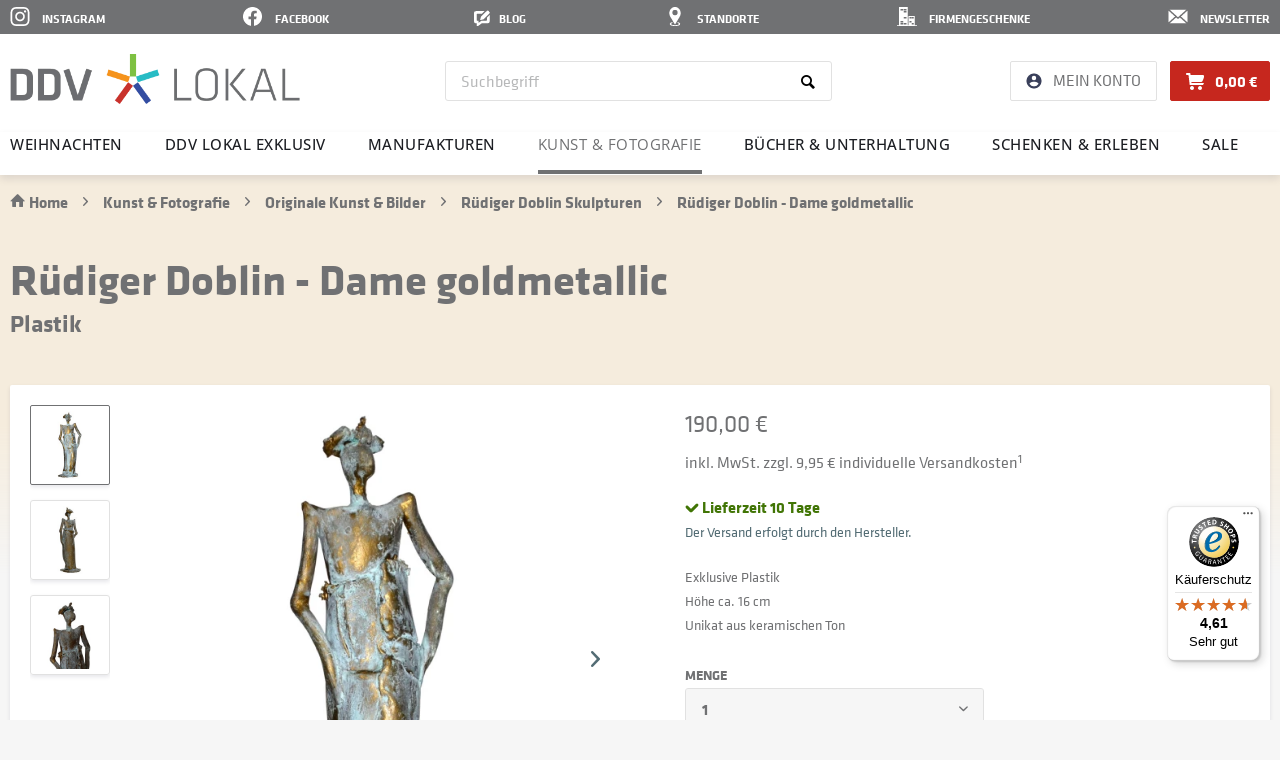

--- FILE ---
content_type: text/html; charset=UTF-8
request_url: https://www.ddv-lokal.de/kunst-fotografie/originale-kunst-bilder/ruediger-doblin-skulpturen/22192/ruediger-doblin-dame-goldmetallic/
body_size: 26924
content:
<!DOCTYPE html>
<html class="no-js" lang="de" itemscope="itemscope" itemtype="https://schema.org/WebPage">
<head>
<meta charset="utf-8">
<meta name="author" content="" />
<meta name="robots" content="index,follow" />
<meta name="revisit-after" content="15 days" />
<meta name="keywords" content="" />
<meta name="description" content="Exklusive Plastik &quot;Dame goldmetallic&quot; von Künstler Rüdiger Doblin. Höhe ca. 16 cm
Unikat
keramischer Ton
hochwertige Handmade Skulptur fü..." />
<meta property="og:type" content="product" />
<meta property="og:site_name" content="DDV Lokal" />
<meta property="og:url" content="https://www.ddv-lokal.de/kunst-fotografie/originale-kunst-bilder/ruediger-doblin-skulpturen/22192/ruediger-doblin-dame-goldmetallic/" />
<meta property="og:title" content="Rüdiger Doblin - Dame goldmetallic" />
<meta property="og:description" content="Exklusive Plastik &quot;Dame goldmetallic&quot; von Künstler Rüdiger Doblin.
Höhe ca. 16 cm
Unikat
keramischer Ton
hochwertige Handmade Skulptur für…" />
<meta property="og:image" content="https://www.ddv-lokal.de/media/image/bf/74/g0/ddv-lokal-ruediger-doblin-statue-skulptur-dame-goldmetallic-rd14.jpg" />
<meta property="product:brand" content="Rüdiger Doblin - DS" />
<meta property="product:price" content="190,00" />
<meta property="product:product_link" content="https://www.ddv-lokal.de/kunst-fotografie/originale-kunst-bilder/ruediger-doblin-skulpturen/22192/ruediger-doblin-dame-goldmetallic/" />
<meta name="twitter:card" content="product" />
<meta name="twitter:site" content="DDV Lokal" />
<meta name="twitter:title" content="Rüdiger Doblin - Dame goldmetallic" />
<meta name="twitter:description" content="Exklusive Plastik &quot;Dame goldmetallic&quot; von Künstler Rüdiger Doblin.
Höhe ca. 16 cm
Unikat
keramischer Ton
hochwertige Handmade Skulptur für…" />
<meta name="twitter:image" content="https://www.ddv-lokal.de/media/image/bf/74/g0/ddv-lokal-ruediger-doblin-statue-skulptur-dame-goldmetallic-rd14.jpg" />
<meta itemprop="copyrightHolder" content="DDV Lokal" />
<meta itemprop="copyrightYear" content="2014" />
<meta itemprop="isFamilyFriendly" content="True" />
<meta itemprop="image" content="https://www.ddv-lokal.de/media/image/f5/94/71/ddv-lokal-logo-07-2024-986x170px.webp" />
<meta name="viewport" content="width=device-width, initial-scale=1.0">
<meta name="mobile-web-app-capable" content="yes">
<meta name="apple-mobile-web-app-title" content="DDV Lokal">
<meta name="apple-mobile-web-app-capable" content="yes">
<meta name="apple-mobile-web-app-status-bar-style" content="default">
<link rel="apple-touch-icon-precomposed" href="https://www.ddv-lokal.de/media/image/57/41/e9/favicon_windowskachelicon.png">
<link rel="shortcut icon" href="https://www.ddv-lokal.de/media/image/63/54/8c/favicon.png">
<meta name="msapplication-navbutton-color" content="#D53E0B" />
<meta name="application-name" content="DDV Lokal" />
<meta name="msapplication-starturl" content="https://www.ddv-lokal.de/" />
<meta name="msapplication-window" content="width=1024;height=768" />
<meta name="msapplication-TileImage" content="https://www.ddv-lokal.de/media/image/57/41/e9/favicon_windowskachelicon.png">
<meta name="msapplication-TileColor" content="#D53E0B">
<meta name="theme-color" content="#D53E0B" />
<link rel="canonical" href="https://www.ddv-lokal.de/kunst-fotografie/originale-kunst-bilder/ruediger-doblin-skulpturen/22192/ruediger-doblin-dame-goldmetallic/" />
<title itemprop="name">Rüdiger Doblin - Dame goldmetallic | DDV Lokal</title>
<link href="/web/cache/1769290587_0dcc90e8f4ee7f87733e06711b4dc8f4.css" media="all" rel="stylesheet" type="text/css" />
<script>
dataLayer = window.dataLayer || [];
// Clear the previous ecommerce object
dataLayer.push({ ecommerce: null });
// Push regular datalayer
dataLayer.push ({"pageTitle":"R\u00fcdiger Doblin - Dame goldmetallic | R\u00fcdiger Doblin Skulpturen | Originale Kunst & Bilder | Kunst & Fotografie | DDV Lokal","pageCategory":"Detail","pageSubCategory":"","pageCategoryID":2102,"productCategoryPath":"","pageSubCategoryID":"","pageCountryCode":"de_DE","pageLanguageCode":"de","pageVersion":1,"pageTestVariation":"1","pageValue":1,"pageAttributes":"1","productID":22192,"productStyleID":"","productEAN":"","productName":"R\u00fcdiger Doblin - Dame goldmetallic","productPrice":"177.57","productCategory":null,"productCurrency":"EUR","productColor":"","productRealColor":"","productSku":"DS_HW26608"});
// Push new GA4 tags
dataLayer.push({"event":"view_item","ecommerce":{"currency":"EUR","value":"177.57","items":[{"item_id":"DS_HW26608","item_name":"R\u00fcdiger Doblin - Dame goldmetallic","affiliation":"DDV Lokal","index":0,"item_brand":"R\u00fcdiger Doblin - DS","item_list_id":2102,"item_list_name":"Category","price":"177.57","quantity":1,"item_category":"Kunst & Fotografie","item_category1":"Originale Kunst & Bilder","item_category2":"R\u00fcdiger Doblin Skulpturen"}]}});
// Push Remarketing tags
function gtag(){dataLayer.push(arguments);}
gtag('consent', 'default', {
ad_storage: 'denied',
analytics_storage: 'denied',
ad_user_data: 'denied',
ad_personalization: 'denied',
wait_for_update: 500,
});
</script>
<script type="cmp-managed" data-vendor-id="5e952f6107d9d20c88e7c975" data-vendor-name="Google Tag Manager" >
(function(w,d,s,l,i){w[l]=w[l]||[];w[l].push({'gtm.start':
new Date().getTime(),event:'gtm.js'});var f=d.getElementsByTagName(s)[0],
j=d.createElement(s),dl=l!='dataLayer'?'&l='+l:'';j.async=true;j.src=
'https://www.googletagmanager.com/gtm.js?id='+i+dl;f.parentNode.insertBefore(j,f);
})(window,document,'script','dataLayer','GTM-THG4CMX');
</script>
<script type="text/javascript" src="/custom/plugins/DdvRndConsentManager/Resources/views/frontend/_public/src/js/66600437810b41baadb9627bd39642b2.js"></script>
<script type="text/javascript" src="https://static.rndtech.de/cmp/2.x.x.js"></script>
<script>
RND.CMP.initialize({
debug: false,
enableEmbedConsent: true,
privacyLink: '/datenschutz',
privacyManagerId: 1324256,
sp: {
config: {
baseEndpoint: 'https://cmp-sp.ddv-lokal.de',
propertyHref: 'https://ddv-lokal.de'
}
}
});
</script>
<script src="https://cmp-sp.rnd.de/unified/wrapperMessagingWithoutDetection.js"></script>
<script>
var gaProperty = 'UA-2883506-55';
var disableStr = 'ga-disable-' + gaProperty;
if (document.cookie.indexOf(disableStr + '=true') > -1) {
window[disableStr] = true;
}
function gaOptout() {
document.cookie = disableStr + '=true; expires=Thu, 31 Dec 2099 23:59:59 UTC; path=/';
window[disableStr] = true;
}
</script>
</head>
<body class="
is--ctl-detail is--act-index             gtm-google-consentmode-active
" >
<noscript>
<iframe src="https://www.googletagmanager.com/ns.html?id=GTM-THG4CMX"
height="0"
width="0"
style="display:none;visibility:hidden">
</iframe>
</noscript>
<div data-paypalUnifiedMetaDataContainer="true"
data-paypalUnifiedRestoreOrderNumberUrl="https://www.ddv-lokal.de/widgets/PaypalUnifiedOrderNumber/restoreOrderNumber"
class="is--hidden">
</div>
    
    
    
<div class="page-wrap">
<noscript class="noscript-main">
<div class="alert is--warning">
<div class="alert--icon">
<i class="icon--element icon--warning"></i>
</div>
<div class="alert--content">
Um DDV&#x20;Lokal in vollem Umfang nutzen zu k&ouml;nnen, empfehlen wir Ihnen Javascript in Ihrem Browser zu aktiveren.
</div>
</div>
</noscript>
<header class="header-main">
<div class="top-bar-icons">
<div class="container">
<ul>
<li class="top-bar-icon icon-6 align-right">
<span class="top-bar-icon-modalbox">
<a href="https://news.ddv-mediengruppe.de/-lp/4lrFq33051/Hx1wT111" target="_blank" rel="nofollow noopener">            <span class="top-bar-icon-image">
<svg xmlns="http://www.w3.org/2000/svg" width="20" height="19" fill="#fff" viewBox="0 0 395 395"><path d="M395 320.089V74.911L258.806 197.5zM197.5 252.682l-38.884-35L22.421 340.271h350.158L236.384 217.682zM372.579 54.729H22.421L197.5 212.318zM0 74.911v245.178L136.194 197.5z"/></svg>
</span>
<span class="top-bar-icon-txt">
Newsletter
</span>
</a>
</span>
</li>
<li class="top-bar-icon icon-5 align-right">
<span class="top-bar-icon-modalbox">
<a href="https://www.ddv-lokal.de/firmengeschenke/" target="_self">            <span class="top-bar-icon-image">
<svg xmlns="http://www.w3.org/2000/svg" width="20" height="19" viewBox="0 0 5.292 5.027"><path d="M.554.008v4.807H0v.212h5.292v-.212h-.594V2.356h-1.67v2.46h-.192V.007zm.363.508h.752v.405H.917zm.836.001h.752v.405h-.752zm0 .53h.752v.405h-.752zm0 1.587h.752v.405h-.752zm1.527 0h.54v.405h-.54zm.625.001h.54v.405h-.54zM3.28 3.674h.54v.405h-.54zm-2.363 0h.752v.406H.917zm0 .531h.752v.406H.917zm.836.001h.752v.406h-.752zm2.152 0h.54v.406h-.54z" style="fill:#fff;stroke-linecap:square;stroke-width:.47842"/></svg>
</span>
<span class="top-bar-icon-txt">
Firmengeschenke
</span>
</a>
</span>
</li>
<li class="top-bar-icon icon-4 align-right">
<span class="top-bar-icon-modalbox">
<a href="https://www.ddv-lokal.de/unsere-ddv-lokale/" target="_self">            <span class="top-bar-icon-image">
<svg xmlns="http://www.w3.org/2000/svg" width="20" height="19" viewBox="0 0 5.292 5.027"><path d="M2.646 0c-.834 0-1.51.732-1.51 1.634.001.294.074.582.213.835v.001a.429.429 0 0 0 .02.038l.474.8.717 1.21a.098.098 0 0 0 .172 0l.716-1.21.468-.79a1.737 1.737 0 0 0 .239-.884C4.155.732 3.479 0 2.645 0zm0 .776a.702.702 0 1 1 0 1.404.702.702 0 0 1 0-1.404zm.744 3.22-.118.205a1.019.338 0 0 1 .393.266 1.019.338 0 0 1-1.02.338 1.019.338 0 0 1-1.018-.338 1.019.338 0 0 1 .383-.263l-.119-.205a1.379.56 0 0 0-.624.468 1.379.56 0 0 0 1.379.56 1.379.56 0 0 0 1.378-.56 1.379.56 0 0 0-.634-.471z" style="fill:#fff;stroke-linecap:square;stroke-width:.4997"/></svg>
</span>
<span class="top-bar-icon-txt">
Standorte
</span>
</a>
</span>
</li>
<li class="top-bar-icon icon-3 align-right">
<span class="top-bar-icon-modalbox">
<a href="https://www.ddv-lokal.de/blog/" target="_self">            <span class="top-bar-icon-image">
<svg xmlns="http://www.w3.org/2000/svg" width="40" height="19" viewBox="20 -15 70 80"><g fill="#fff"><path d="M8.942 2.182a8.916 8.916 0 0 0-8.943 8.934v33.822a8.923 8.923 0 0 0 8.943 8.943h3.255v14.91l20.598-14.91h24.872a8.923 8.923 0 0 0 8.942-8.943V18.324L54.551 30.48v10.126c0 1.18-.431 1.8-1.882 1.8H32.252l-12.55 9.091v-9.09h-6.24c-.998 0-1.405-.517-1.405-1.8v-25.16c0-1.012.3-1.8 1.554-1.8h19.808L45.13 2.181z"/><path d="M29.716 25.618 52.934 2.887c.778-.79 4.751-5.013 8.047-1.514l4.28 4.544c3.792 3.792-1.432 7.182-2.11 7.86l-22.62 22.82c-12.473 3.447-13.27 4.097-14.037 3.351-.706-.685-.047-1.674 3.222-14.33z"/></g></svg>
</span>
<span class="top-bar-icon-txt">
Blog
</span>
</a>
</span>
</li>
<li class="top-bar-icon icon-2 align-right">
<span class="top-bar-icon-modalbox">
<a href="https://www.facebook.com/DDVLokal/" target="_blank" rel="nofollow noopener">            <span class="top-bar-icon-image">
<svg xmlns="http://www.w3.org/2000/svg" width="19" height="19" fill="none" viewBox="0 0 24 24"><path fill="#fff" d="M24 12c0-6.629-5.371-12-12-12S0 5.371 0 12c0 5.99 4.388 10.954 10.125 11.855v-8.386H7.077V12h3.048V9.356c0-3.007 1.79-4.668 4.532-4.668 1.314 0 2.687.234 2.687.234v2.952H15.83c-1.49 0-1.955.925-1.955 1.874V12h3.328l-.532 3.469h-2.796v8.386C19.612 22.954 24 17.989 24 12Z"/></svg>
</span>
<span class="top-bar-icon-txt">
Facebook
</span>
</a>
</span>
</li>
<li class="top-bar-icon icon-1 align-right">
<span class="top-bar-icon-modalbox">
<a href="https://www.instagram.com/ddvlokal/?hl=de" target="_blank" rel="nofollow noopener">
<span class="top-bar-icon-image">
<svg xmlns="http://www.w3.org/2000/svg" width="20" height="19" fill="none" viewBox="0 0 24 24"><path fill="#fff" d="M12.003 5.845a6.142 6.142 0 0 0-6.152 6.152 6.142 6.142 0 0 0 6.152 6.152 6.142 6.142 0 0 0 6.152-6.152 6.142 6.142 0 0 0-6.152-6.152Zm0 10.152c-2.2 0-4-1.794-4-4s1.794-4 4-4 4 1.794 4 4-1.8 4-4 4ZM19.84 5.594c0 .798-.642 1.435-1.435 1.435a1.435 1.435 0 1 1 1.435-1.435Zm4.075 1.456c-.091-1.922-.53-3.625-1.939-5.027C20.575.62 18.872.18 16.95.084c-1.981-.112-7.919-.112-9.9 0-1.917.091-3.62.53-5.027 1.933C.614 3.42.18 5.123.084 7.045c-.112 1.98-.112 7.918 0 9.9.091 1.922.53 3.624 1.939 5.027 1.408 1.403 3.105 1.842 5.027 1.938 1.981.113 7.919.113 9.9 0 1.922-.09 3.625-.53 5.027-1.938 1.403-1.403 1.842-3.105 1.939-5.027.112-1.982.112-7.914 0-9.895Zm-2.56 12.02a4.049 4.049 0 0 1-2.28 2.281c-1.58.627-5.328.482-7.073.482-1.746 0-5.499.14-7.073-.482a4.05 4.05 0 0 1-2.281-2.28c-.626-1.58-.482-5.328-.482-7.074 0-1.745-.14-5.498.482-7.073a4.05 4.05 0 0 1 2.28-2.28c1.58-.627 5.328-.482 7.074-.482 1.745 0 5.498-.14 7.073.482a4.05 4.05 0 0 1 2.28 2.28c.627 1.58.482 5.328.482 7.073 0 1.746.145 5.499-.482 7.073Z"/></svg>
</span>
<span class="top-bar-icon-txt">
Instagram
</span>
</a>
</span>
</li>
</ul>
</div>
</div>
<div class="container header--navigation">
<div class="logo-main block-group" role="banner">
<div class="logo--shop block">
<a class="logo--link" href="https://www.ddv-lokal.de/" title="DDV Lokal - zur Startseite wechseln">
<picture>
<source srcset="https://www.ddv-lokal.de/media/image/f5/94/71/ddv-lokal-logo-07-2024-986x170px.webp" type="image/webp" media="(min-width: 78.75em)">
<source srcset="https://www.ddv-lokal.de/media/image/f5/94/71/ddv-lokal-logo-07-2024-986x170px.webp" media="(min-width: 78.75em)">
<source srcset="https://www.ddv-lokal.de/media/image/f5/94/71/ddv-lokal-logo-07-2024-986x170px.webp" type="image/webp" media="(min-width: 64em)">
<source srcset="https://www.ddv-lokal.de/media/image/f5/94/71/ddv-lokal-logo-07-2024-986x170px.webp" media="(min-width: 64em)">
<source srcset="https://www.ddv-lokal.de/media/image/f5/94/71/ddv-lokal-logo-07-2024-986x170px.webp" type="image/webp" media="(min-width: 48em)">
<source srcset="https://www.ddv-lokal.de/media/image/f5/94/71/ddv-lokal-logo-07-2024-986x170px.webp" media="(min-width: 48em)">
<source srcset="https://www.ddv-lokal.de/media/image/f5/94/71/ddv-lokal-logo-07-2024-986x170px.webp" type="image/webp">
<img loading="lazy" srcset="https://www.ddv-lokal.de/media/image/f5/94/71/ddv-lokal-logo-07-2024-986x170px.webp" alt="DDV Lokal - zur Startseite wechseln" />
</picture>
</a>
</div>
</div>
<nav class="shop--navigation block-group">
<a id="offcanvas--left"></a>
<ul class="navigation--list block-group" role="menubar">
<li class="navigation--entry entry--menu-left" role="menuitem">
<a class="entry--link entry--trigger btn is--icon-left" href="#offcanvas--left" data-offcanvas="true" data-offCanvasSelector=".sidebar-main">
<i class="icon--menu"></i> <span class="icon--menu-txt">Menü</span>
</a>
</li>
<li class="navigation--entry-logo">
<div class="logo--shop block">
<a class="logo--link" href="https://www.ddv-lokal.de/" title="DDV Lokal - zur Startseite wechseln">
<picture>
<source srcset="https://www.ddv-lokal.de/media/image/f5/94/71/ddv-lokal-logo-07-2024-986x170px.webp" type="image/webp" media="(min-width: 78.75em)">
<source srcset="https://www.ddv-lokal.de/media/image/f5/94/71/ddv-lokal-logo-07-2024-986x170px.webp" media="(min-width: 78.75em)">
<source srcset="https://www.ddv-lokal.de/media/image/f5/94/71/ddv-lokal-logo-07-2024-986x170px.webp" type="image/webp" media="(min-width: 64em)">
<source srcset="https://www.ddv-lokal.de/media/image/f5/94/71/ddv-lokal-logo-07-2024-986x170px.webp" media="(min-width: 64em)">
<source srcset="https://www.ddv-lokal.de/media/image/f5/94/71/ddv-lokal-logo-07-2024-986x170px.webp" type="image/webp" media="(min-width: 48em)">
<source srcset="https://www.ddv-lokal.de/media/image/f5/94/71/ddv-lokal-logo-07-2024-986x170px.webp" media="(min-width: 48em)">
<source srcset="https://www.ddv-lokal.de/media/image/f5/94/71/ddv-lokal-logo-07-2024-986x170px.webp" type="image/webp">
<img loading="lazy" src="https://www.ddv-lokal.de/media/image/f5/94/71/ddv-lokal-logo-07-2024-986x170px.webp" srcset="https://www.ddv-lokal.de/media/image/f5/94/71/ddv-lokal-logo-07-2024-986x170px.webp" alt="DDV Lokal - zur Startseite wechseln" />
</picture>
</a>
</div>
</li>
<li class="navigation--entry entry--search" role="menuitem" data-search="true" aria-haspopup="true" data-minLength="2">
<a id="show-hide--search"></a>
<a class="btn entry--link entry--trigger" href="#show-hide--search" title="Suche anzeigen / schließen" aria-label="Suche anzeigen / schließen">
<i class="icon--search"></i>
<span class="search--display">Suchen</span>
</a>
<form action="/search/" method="get" class="main-search--form">
<input type="search" name="sSearch" aria-label="Suchbegriff" class="main-search--field" autocomplete="off" autocapitalize="off" placeholder="Suchbegriff" maxlength="30"  />
<button type="submit" class="main-search--button" aria-label="Suchen">
<i class="icon--search"></i>
<span class="main-search--text">Suchen</span>
</button>
<div class="form--ajax-loader">&nbsp;</div>
</form>
<div class="main-search--results"></div>
</li>





    <li class="navigation--entry entry--account with-slt"
        role="menuitem"
        data-offcanvas="true"
        data-offCanvasSelector=".account--dropdown-navigation">
        
    <a href="https://www.ddv-lokal.de/account/"
       title="Mein Konto"
       class="btn is--icon-left entry--link account--link">
        <span class="account--icon">
            <?xml version="1.0" encoding="UTF-8"?>
            <svg xmlns="http://www.w3.org/2000/svg" width="16" height="16" viewBox="0 0 16 16">
                <g fill="none" fill-rule="evenodd">
                    <path fill="#3A405B" fill-rule="nonzero" d="M8 .5C3.86.5.5 3.86.5 8c0 4.14 3.36 7.5 7.5 7.5 4.14 0 7.5-3.36 7.5-7.5C15.5 3.86 12.14.5 8 .5Zm0 2.25A2.247 2.247 0 0 1 10.25 5 2.247 2.247 0 0 1 8 7.25 2.247 2.247 0 0 1 5.75 5 2.247 2.247 0 0 1 8 2.75ZM8 13.4a5.4 5.4 0 0 1-4.5-2.415c.022-1.492 3-2.31 4.5-2.31 1.492 0 4.477.817 4.5 2.31A5.4 5.4 0 0 1 8 13.4Z"/><path d="M-1-1h18v18H-1z"/>
                </g>
            </svg>
        </span>
                    <span class="account--display">
                Mein Konto
            </span>
            </a>


                    
                <div class="account--dropdown-navigation">

                    
                        <div class="navigation--smartphone">
                            <div class="entry--close-off-canvas">
                                <a href="#close-account-menu"
                                   class="account--close-off-canvas"
                                   title="Menü schließen"
                                   aria-label="Menü schließen">
                                    Menü schließen <i class="icon--arrow-right"></i>
                                </a>
                            </div>
                        </div>
                    

                    
                            <div class="account--menu is--rounded is--personalized">
        
                            
                
                                            <span class="navigation--headline">
                            Mein Konto
                        </span>
                                    

                
                <div class="account--menu-container">

                    
                        
                        <ul class="sidebar--navigation navigation--list is--level0 show--active-items">
                            
                                
                                
                                    
                                                                                    <li class="navigation--entry">
                                                <span class="navigation--signin">
                                                    <a href="https://www.ddv-lokal.de/account/#hide-registration"
                                                       class="blocked--link btn is--primary navigation--signin-btn"
                                                       data-collapseTarget="#registration"
                                                       data-action="close">
                                                        Anmelden
                                                    </a>
                                                    <span class="navigation--register">
                                                        oder
                                                        <a href="https://www.ddv-lokal.de/account/#show-registration"
                                                           class="blocked--link"
                                                           data-collapseTarget="#registration"
                                                           data-action="open">
                                                            registrieren
                                                        </a>
                                                    </span>
                                                </span>
                                            </li>
                                                                            

                                    
                                        <li class="navigation--entry">
                                            <a href="https://www.ddv-lokal.de/account/" title="Übersicht" class="navigation--link">
                                                Übersicht
                                            </a>
                                        </li>
                                    
                                

                                
                                
    <li class="navigation--entry">
        <a href="https://www.ddv-lokal.de/account/profile/" title="Persönliche Daten" class="navigation--link">
            Persönliche Daten
        </a>
    </li>


                                
                                
                                                                            
    <li class="navigation--entry">
        <a href="https://www.ddv-lokal.de/address/?sidebar=" title="Adressen" class="navigation--link">
            Adressen
        </a>
    </li>

                                                                    

                                
                                
    <li class="navigation--entry">
        <a href="https://www.ddv-lokal.de/account/payment/" title="Zahlungsarten" class="navigation--link">
            Zahlungsarten
        </a>
    </li>


                                
                                
    <li class="navigation--entry">
        <a href="https://www.ddv-lokal.de/account/orders/" title="Bestellungen" class="navigation--link">
            Bestellungen
        </a>
    </li>


                                
                                
            
            
                                                                            <li class="navigation--entry">
                                            <a href="https://www.ddv-lokal.de/account/downloads" title="Sofortdownloads" class="navigation--link" rel="nofollow">
                                                Sofortdownloads
                                            </a>
                                        </li>
                                                                    
    
    

                                
                                


                                
                                
                                                                    

                                
                                
            <li class="navigation--entry">
            <a href="https://www.ddv-lokal.de/EasyCoupon/list"
               title="Meine Gutscheine"
               class="navigation--link">
                Meine Gutscheine
            </a>
        </li>
        
                                                                    

                            
                        </ul>
                    
                </div>
                    
    </div>
                    
                </div>
            
            </li>




    <li class="navigation--entry entry--cart" role="menuitem">
        <a class="btn is--icon-left cart--link" href="https://www.ddv-lokal.de/checkout/cart/" title="Warenkorb">
            <span class="cart--display">
                                    Warenkorb
                            </span>

            <span class="cart--icon">
                <?xml version="1.0" encoding="UTF-8"?>
                <svg xmlns="http://www.w3.org/2000/svg " width="18" height="17" viewBox="0 0 18 17">
                    <path fill="#FFF" fill-rule="evenodd" d="M14 13.02c1.105 0 2 .892 2 1.993a1.996 1.996 0 0 1-2 1.991c-1.105 0-2-.892-2-1.991 0-1.101.895-1.993 2-1.993m-8 0c1.104 0 2 .892 2 1.993a1.996 1.996 0 0 1-2 1.991c-1.105 0-2-.892-2-1.991 0-1.101.895-1.993 2-1.993m12-8.962-1 2.988c-.37.837-.895 1.991-2 1.991H5.36l.118.997H18l-1 1.991H4.352l-.643.075L2.522 2.067H1c-.553 0-1-.446-1-.996S.352.014.904.014L4.291 0l.254 2.15A1.2 1.2 0 0 1 5 2.067h12c1.105 0 1 .892 1 1.991"/>
                </svg>
            </span>

            <span class="badge is--primary is--minimal cart--quantity is--hidden"">0</span>

            <span class="cart--amount">
                0,00&nbsp;&euro; 
            </span>
        </a>
        <div class="ajax-loader">&nbsp;</div>
    </li>




</ul>
</nav>
<div class="container--ajax-cart" data-collapse-cart="true" data-displayMode="offcanvas"></div>
</div>
</header>
<div class="navigation-main-container">
<nav class="navigation-main">
<div class="container" data-menu-scroller="true" data-listSelector=".navigation--list.container" data-viewPortSelector=".navigation--list-wrapper">
<div class="navigation--list-wrapper">
<ul class="navigation--list container" role="menubar" itemscope="itemscope" itemtype="https://schema.org/SiteNavigationElement">
<li class="navigation--entry" role="menuitem"><a class="navigation--link" href="https://www.ddv-lokal.de/weihnachten/" title="Weihnachten" aria-label="Weihnachten" itemprop="url"><span itemprop="name">Weihnachten</span></a></li><li class="navigation--entry" role="menuitem"><a class="navigation--link" href="https://www.ddv-lokal.de/ddv-lokal-exklusiv/" title="DDV Lokal Exklusiv" aria-label="DDV Lokal Exklusiv" itemprop="url"><span itemprop="name">DDV Lokal Exklusiv</span></a></li><li class="navigation--entry" role="menuitem"><a class="navigation--link" href="https://www.ddv-lokal.de/manufakturen/" title="Manufakturen" aria-label="Manufakturen" itemprop="url"><span itemprop="name">Manufakturen</span></a></li><li class="navigation--entry is--active" role="menuitem"><a class="navigation--link is--active" href="https://www.ddv-lokal.de/kunst-fotografie/" title="Kunst & Fotografie" aria-label="Kunst & Fotografie" itemprop="url"><span itemprop="name">Kunst & Fotografie</span></a></li><li class="navigation--entry" role="menuitem"><a class="navigation--link" href="https://www.ddv-lokal.de/buecher-unterhaltung/" title="Bücher & Unterhaltung" aria-label="Bücher & Unterhaltung" itemprop="url"><span itemprop="name">Bücher & Unterhaltung</span></a></li><li class="navigation--entry" role="menuitem"><a class="navigation--link" href="https://www.ddv-lokal.de/schenken-erleben/" title="Schenken & Erleben" aria-label="Schenken & Erleben" itemprop="url"><span itemprop="name">Schenken & Erleben</span></a></li><li class="navigation--entry" role="menuitem"><a class="navigation--link" href="https://www.ddv-lokal.de/sale/" title="SALE" aria-label="SALE" itemprop="url"><span itemprop="name">SALE</span></a></li>            </ul>
</div>
<div class="advanced-menu" data-advanced-menu="true" data-hoverDelay="250">
<div class="advanced-menu-inner">
<div class="menu--container">
<div class="content--wrapper has--content">
<ul class="menu--list menu--level-0 columns--4" style="width: 100%;background-color:">
<li class="menu--list-item item--level-0" style="width: 100%;">
<a href="https://www.ddv-lokal.de/weihnachten/weihnachtsartikel-sale/" class="menu--list-item-link" title="Weihnachtsartikel-Sale">Weihnachtsartikel-Sale</a>
</li>
<li class="menu--list-item item--level-0" style="width: 100%;">
<a href="https://www.ddv-lokal.de/weihnachten/adventskalender/" class="menu--list-item-link" title="Adventskalender">Adventskalender</a>
</li>
<li class="menu--list-item item--level-0" style="width: 100%;">
<a href="https://www.ddv-lokal.de/weihnachten/stollen-konfekt-gluehwein/" class="menu--list-item-link" title="Stollen, Konfekt &amp; Glühwein">Stollen, Konfekt & Glühwein</a>
</li>
<li class="menu--list-item item--level-0" style="width: 100%;">
<a href="https://www.ddv-lokal.de/weihnachten/raeuchermaenner-raeucherkerzen/" class="menu--list-item-link" title="Räuchermänner &amp; Räucherkerzen">Räuchermänner & Räucherkerzen</a>
</li>
<li class="menu--list-item item--level-0" style="width: 100%;">
<a href="https://www.ddv-lokal.de/weihnachten/nussknacker/" class="menu--list-item-link" title="Nussknacker">Nussknacker</a>
</li>
<li class="menu--list-item item--level-0" style="width: 100%;">
<a href="https://www.ddv-lokal.de/weihnachten/schwibboegen/" class="menu--list-item-link" title="Schwibbögen">Schwibbögen</a>
</li>
<li class="menu--list-item item--level-0" style="width: 100%;">
<a href="https://www.ddv-lokal.de/weihnachten/weihnachtspyramiden-leuchter/" class="menu--list-item-link" title="Weihnachtspyramiden &amp; Leuchter">Weihnachtspyramiden & Leuchter</a>
</li>
<li class="menu--list-item item--level-0" style="width: 100%;">
<a href="https://www.ddv-lokal.de/weihnachten/weihnachtsdekoration/" class="menu--list-item-link" title="Weihnachtsdekoration">Weihnachtsdekoration</a>
</li>
<li class="menu--list-item item--level-0" style="width: 100%;">
<a href="https://www.ddv-lokal.de/weihnachten/aschenbroedel/" class="menu--list-item-link" title="Aschenbrödel">Aschenbrödel</a>
</li>
<li class="menu--list-item item--level-0" style="width: 100%;">
<a href="https://www.ddv-lokal.de/weihnachten/weihnachtliche-unterhaltung/" class="menu--list-item-link" title="Weihnachtliche Unterhaltung">Weihnachtliche Unterhaltung</a>
</li>
<li class="menu--list-item item--level-0" style="width: 100%;">
<a href="https://www.ddv-lokal.de/weihnachten/geschenke-zu-weihnachten/" class="menu--list-item-link" title="Geschenke zu Weihnachten">Geschenke zu Weihnachten</a>
</li>
</ul>
</div>
</div>
<div class="menu--container">
<div class="content--wrapper has--content">
<ul class="menu--list menu--level-0 columns--3" style="width: 100%;background-color:">
<li class="menu--list-item item--level-0" style="width: 100%;">
<a href="https://www.ddv-lokal.de/ddv-lokal-exklusiv/celia-von-barchewitz-perlenschmuck/" class="menu--list-item-link" title="Célia von Barchewitz - Perlenschmuck">Célia von Barchewitz - Perlenschmuck</a>
</li>
<li class="menu--list-item item--level-0" style="width: 100%;">
<a href="https://www.ddv-lokal.de/ddv-lokal-exklusiv/design-outdoormoebel/" class="menu--list-item-link" title="Design-Outdoormöbel">Design-Outdoormöbel</a>
</li>
<li class="menu--list-item item--level-0" style="width: 100%;">
<a href="https://www.ddv-lokal.de/ddv-lokal-exklusiv/f4-outdoor-grill/" class="menu--list-item-link" title="F4 Outdoor Grill">F4 Outdoor Grill</a>
</li>
<li class="menu--list-item item--level-0" style="width: 100%;">
<a href="https://www.ddv-lokal.de/ddv-lokal-exklusiv/fischer-barometer/" class="menu--list-item-link" title="Fischer Barometer">Fischer Barometer</a>
</li>
<li class="menu--list-item item--level-0" style="width: 100%;">
<a href="https://www.ddv-lokal.de/ddv-lokal-exklusiv/frauenkirche-dresden/" class="menu--list-item-link" title="Frauenkirche Dresden">Frauenkirche Dresden</a>
</li>
<li class="menu--list-item item--level-0" style="width: 100%;">
<a href="https://www.ddv-lokal.de/ddv-lokal-exklusiv/hellinger-42-dresdner-whisky-manufaktur/" class="menu--list-item-link" title="Hellinger 42 - Dresdner Whisky Manufaktur">Hellinger 42 - Dresdner Whisky Manufaktur</a>
</li>
<li class="menu--list-item item--level-0" style="width: 100%;">
<a href="https://www.ddv-lokal.de/ddv-lokal-exklusiv/la-suza-kunstdrucke/" class="menu--list-item-link" title="La Suza Kunstdrucke">La Suza Kunstdrucke</a>
</li>
<li class="menu--list-item item--level-0" style="width: 100%;">
<a href="https://www.ddv-lokal.de/ddv-lokal-exklusiv/muehle-glashuette/" class="menu--list-item-link" title="Mühle-Glashütte">Mühle-Glashütte</a>
</li>
<li class="menu--list-item item--level-0" style="width: 100%;">
<a href="https://www.ddv-lokal.de/ddv-lokal-exklusiv/muehle-rasurkultur/" class="menu--list-item-link" title="MÜHLE Rasurkultur">MÜHLE Rasurkultur</a>
</li>
<li class="menu--list-item item--level-0" style="width: 100%;">
<a href="https://www.ddv-lokal.de/ddv-lokal-exklusiv/open-air-adventskonzert-dresden/" class="menu--list-item-link" title="Open-Air-Adventskonzert Dresden">Open-Air-Adventskonzert Dresden</a>
</li>
<li class="menu--list-item item--level-0" style="width: 100%;">
<a href="https://www.ddv-lokal.de/ddv-lokal-exklusiv/porzellan-manufaktur-meissen/" class="menu--list-item-link" title="Porzellan-Manufaktur Meissen">Porzellan-Manufaktur Meissen</a>
</li>
<li class="menu--list-item item--level-0" style="width: 100%;">
<a href="https://www.ddv-lokal.de/manufakturen/kulinarisches-aus-der-region/spirituosen/saechsische-spirituosenmanufaktur/" class="menu--list-item-link" title="Sächsische Spirituosenmanufaktur" target="_parent">Sächsische Spirituosenmanufaktur</a>
</li>
<li class="menu--list-item item--level-0" style="width: 100%;">
<a href="https://www.ddv-lokal.de/ddv-lokal-exklusiv/sonderpraegungen-in-feinsilber/" class="menu--list-item-link" title="Sonderprägungen in Feinsilber">Sonderprägungen in Feinsilber</a>
</li>
<li class="menu--list-item item--level-0" style="width: 100%;">
<a href="https://www.ddv-lokal.de/ddv-lokal-exklusiv/staedte-schmuck-mit-elbsandstein/" class="menu--list-item-link" title="Städte-Schmuck mit Elbsandstein">Städte-Schmuck mit Elbsandstein</a>
</li>
<li class="menu--list-item item--level-0" style="width: 100%;">
<a href="https://www.ddv-lokal.de/ddv-lokal-exklusiv/steinbach-original-erzgebirge/" class="menu--list-item-link" title="Steinbach - Original Erzgebirge">Steinbach - Original Erzgebirge</a>
</li>
<li class="menu--list-item item--level-0" style="width: 100%;">
<a href="https://www.ddv-lokal.de/ddv-lokal-exklusiv/tuchdruck-jonas-claussnitzer/" class="menu--list-item-link" title="Tuchdruck Jonas &amp; Claußnitzer">Tuchdruck Jonas & Claußnitzer</a>
</li>
<li class="menu--list-item item--level-0" style="width: 100%;">
<a href="https://www.ddv-lokal.de/ddv-lokal-exklusiv/tutima-glashuettesa/" class="menu--list-item-link" title="Tutima Glashütte/SA">Tutima Glashütte/SA</a>
</li>
</ul>
</div>
</div>
<div class="menu--container force-columns">
<div class="content--wrapper has--content">
<ul class="menu--list menu--level-0 columns--4" style="width: 100%;background-color:">
<li class="menu--list-item item--level-0" style="width: 100%;">
<a href="https://www.ddv-lokal.de/manufakturen/erzgebirgische-volkskunst/" class="menu--list-item-link" title="Erzgebirgische Volkskunst">Erzgebirgische Volkskunst</a>
<ul class="menu--list menu--level-1 columns--0">
<li class="menu--list-item item--level-1">
<a href="https://www.ddv-lokal.de/manufakturen/erzgebirgische-volkskunst/bettina-franke-holzkunst/" class="menu--list-item-link" title="Bettina Franke Holzkunst">Bettina Franke Holzkunst</a>
</li>
<li class="menu--list-item item--level-1">
<a href="https://www.ddv-lokal.de/manufakturen/erzgebirgische-volkskunst/drechslerei-kuhnert/" class="menu--list-item-link" title="Drechslerei Kuhnert">Drechslerei Kuhnert</a>
</li>
<li class="menu--list-item item--level-1">
<a href="https://www.ddv-lokal.de/manufakturen/erzgebirgische-volkskunst/dregeno/" class="menu--list-item-link" title="DREGENO">DREGENO</a>
</li>
<li class="menu--list-item item--level-1">
<a href="https://www.ddv-lokal.de/manufakturen/erzgebirgische-volkskunst/hartensteiner-weihnachtssterne/" class="menu--list-item-link" title="Hartensteiner Weihnachtssterne">Hartensteiner Weihnachtssterne</a>
</li>
<li class="menu--list-item item--level-1">
<a href="https://www.ddv-lokal.de/manufakturen/erzgebirgische-volkskunst/hasslauer-weihnachtssterne/" class="menu--list-item-link" title="Haßlauer Weihnachtssterne">Haßlauer Weihnachtssterne</a>
</li>
<li class="menu--list-item item--level-1">
<a href="https://www.ddv-lokal.de/manufakturen/erzgebirgische-volkskunst/hobler-figuren/" class="menu--list-item-link" title="Hobler Figuren">Hobler Figuren</a>
</li>
<li class="menu--list-item item--level-1">
<a href="https://www.ddv-lokal.de/manufakturen/erzgebirgische-volkskunst/knox-raeucherkerzen/" class="menu--list-item-link" title="KNOX Räucherkerzen">KNOX Räucherkerzen</a>
</li>
<li class="menu--list-item item--level-1">
<a href="https://www.ddv-lokal.de/manufakturen/erzgebirgische-volkskunst/kunsthandwerk-eva-beyer/" class="menu--list-item-link" title="Kunsthandwerk Eva Beyer">Kunsthandwerk Eva Beyer</a>
</li>
<li class="menu--list-item item--level-1">
<a href="https://www.ddv-lokal.de/manufakturen/erzgebirgische-volkskunst/kwalm-raeuchermobile/" class="menu--list-item-link" title="Kwalm – Räuchermobile">Kwalm – Räuchermobile</a>
</li>
<li class="menu--list-item item--level-1">
<a href="https://www.ddv-lokal.de/manufakturen/erzgebirgische-volkskunst/marlen-troeger-holzkunst-handwerk/" class="menu--list-item-link" title="Marlen Tröger Holzkunst-Handwerk">Marlen Tröger Holzkunst-Handwerk</a>
</li>
<li class="menu--list-item item--level-1">
<a href="https://www.ddv-lokal.de/manufakturen/erzgebirgische-volkskunst/richard-glaesser/" class="menu--list-item-link" title="Richard Glässer">Richard Glässer</a>
</li>
<li class="menu--list-item item--level-1">
<a href="https://www.ddv-lokal.de/manufakturen/erzgebirgische-volkskunst/saico-seiffen/" class="menu--list-item-link" title="Saico Seiffen">Saico Seiffen</a>
</li>
<li class="menu--list-item item--level-1">
<a href="https://www.ddv-lokal.de/manufakturen/erzgebirgische-volkskunst/steinbach-volkskunst/" class="menu--list-item-link" title="Steinbach Volkskunst">Steinbach Volkskunst</a>
</li>
<li class="menu--list-item item--level-1">
<a href="https://www.ddv-lokal.de/manufakturen/erzgebirgische-volkskunst/wendt-kuehn/" class="menu--list-item-link" title="Wendt &amp; Kühn">Wendt & Kühn</a>
</li>
</ul>
</li>
<li class="menu--list-item item--level-0" style="width: 100%;">
<a href="https://www.ddv-lokal.de/manufakturen/traditionelles-meisterhandwerk/" class="menu--list-item-link" title="Traditionelles Meisterhandwerk">Traditionelles Meisterhandwerk</a>
<ul class="menu--list menu--level-1 columns--0">
<li class="menu--list-item item--level-1">
<a href="https://www.ddv-lokal.de/manufakturen/traditionelles-meisterhandwerk/festliche-anlaesse/" class="menu--list-item-link" title="Festliche Anlässe">Festliche Anlässe</a>
</li>
<li class="menu--list-item item--level-1">
<a href="https://www.ddv-lokal.de/manufakturen/traditionelles-meisterhandwerk/garten/" class="menu--list-item-link" title="Garten">Garten</a>
</li>
<li class="menu--list-item item--level-1">
<a href="https://www.ddv-lokal.de/manufakturen/traditionelles-meisterhandwerk/schreibgeraete/" class="menu--list-item-link" title="Schreibgeräte">Schreibgeräte</a>
</li>
<li class="menu--list-item item--level-1">
<a href="https://www.ddv-lokal.de/manufakturen/traditionelles-meisterhandwerk/taschen-lederwaren/" class="menu--list-item-link" title="Taschen &amp; Lederwaren">Taschen & Lederwaren</a>
</li>
<li class="menu--list-item item--level-1">
<a href="https://www.ddv-lokal.de/manufakturen/traditionelles-meisterhandwerk/uhren-schmuck/" class="menu--list-item-link" title="Uhren &amp; Schmuck">Uhren & Schmuck</a>
</li>
<li class="menu--list-item item--level-1">
<a href="https://www.ddv-lokal.de/manufakturen/traditionelles-meisterhandwerk/wohnaccessoires/" class="menu--list-item-link" title="Wohnaccessoires">Wohnaccessoires</a>
</li>
</ul>
</li>
<li class="menu--list-item item--level-0" style="width: 100%;">
<a href="https://www.ddv-lokal.de/manufakturen/kulinarisches-aus-der-region/" class="menu--list-item-link" title="Kulinarisches aus der Region">Kulinarisches aus der Region</a>
<ul class="menu--list menu--level-1 columns--0">
<li class="menu--list-item item--level-1">
<a href="https://www.ddv-lokal.de/manufakturen/kulinarisches-aus-der-region/back-suesswaren/" class="menu--list-item-link" title="Back- &amp; Süßwaren">Back- & Süßwaren</a>
</li>
<li class="menu--list-item item--level-1">
<a href="https://www.ddv-lokal.de/manufakturen/kulinarisches-aus-der-region/kaffee-tee-schokolade/" class="menu--list-item-link" title="Kaffee, Tee &amp; Schokolade">Kaffee, Tee & Schokolade</a>
</li>
<li class="menu--list-item item--level-1">
<a href="https://www.ddv-lokal.de/manufakturen/kulinarisches-aus-der-region/brotaufstriche/" class="menu--list-item-link" title="Brotaufstriche">Brotaufstriche</a>
</li>
<li class="menu--list-item item--level-1">
<a href="https://www.ddv-lokal.de/manufakturen/kulinarisches-aus-der-region/oele-gewuerze/" class="menu--list-item-link" title="Öle &amp; Gewürze">Öle & Gewürze</a>
</li>
<li class="menu--list-item item--level-1">
<a href="https://www.ddv-lokal.de/manufakturen/kulinarisches-aus-der-region/pasta/" class="menu--list-item-link" title="Pasta">Pasta</a>
</li>
<li class="menu--list-item item--level-1">
<a href="https://www.ddv-lokal.de/manufakturen/kulinarisches-aus-der-region/spirituosen/" class="menu--list-item-link" title="Spirituosen">Spirituosen</a>
</li>
<li class="menu--list-item item--level-1">
<a href="https://www.ddv-lokal.de/manufakturen/kulinarisches-aus-der-region/tabakwaren/" class="menu--list-item-link" title="Tabakwaren">Tabakwaren</a>
</li>
<li class="menu--list-item item--level-1">
<a href="https://www.ddv-lokal.de/manufakturen/kulinarisches-aus-der-region/weine/" class="menu--list-item-link" title="Weine">Weine</a>
</li>
</ul>
</li>
<li class="menu--list-item item--level-0" style="width: 100%;">
<a href="https://www.ddv-lokal.de/manufakturen/nachhaltig-innovativ/" class="menu--list-item-link" title="Nachhaltig &amp; Innovativ">Nachhaltig & Innovativ</a>
<ul class="menu--list menu--level-1 columns--0">
<li class="menu--list-item item--level-1">
<a href="https://www.ddv-lokal.de/manufakturen/nachhaltig-innovativ/freizeit/" class="menu--list-item-link" title="Freizeit">Freizeit</a>
</li>
<li class="menu--list-item item--level-1">
<a href="https://www.ddv-lokal.de/manufakturen/nachhaltig-innovativ/kinderwelt/" class="menu--list-item-link" title="Kinderwelt">Kinderwelt</a>
</li>
<li class="menu--list-item item--level-1">
<a href="https://www.ddv-lokal.de/manufakturen/nachhaltig-innovativ/haushalt/" class="menu--list-item-link" title="Haushalt">Haushalt</a>
</li>
<li class="menu--list-item item--level-1">
<a href="https://www.ddv-lokal.de/manufakturen/nachhaltig-innovativ/wellness-pflege/" class="menu--list-item-link" title="Wellness &amp; Pflege">Wellness & Pflege</a>
</li>
</ul>
</li>
</ul>
</div>
</div>
<div class="menu--container">
<div class="content--wrapper has--content">
<ul class="menu--list menu--level-0 columns--3" style="width: 100%;background-color:">
<li class="menu--list-item item--level-0" style="width: 100%;">
<a href="https://www.ddv-lokal.de/kunst-fotografie/fotokunstdrucke/" class="menu--list-item-link" title="Fotokunstdrucke">Fotokunstdrucke</a>
<ul class="menu--list menu--level-1 columns--0">
<li class="menu--list-item item--level-1">
<a href="https://www.ddv-lokal.de/kunst-fotografie/fotokunstdrucke/wandbilder-mit-foto-motiv/" class="menu--list-item-link" title="Wandbilder mit Foto-Motiv">Wandbilder mit Foto-Motiv</a>
</li>
<li class="menu--list-item item--level-1">
<a href="https://www.ddv-lokal.de/kunst-fotografie/fotokunstdrucke/regionale-fotografen/" class="menu--list-item-link" title="Regionale Fotografen">Regionale Fotografen</a>
</li>
</ul>
</li>
<li class="menu--list-item item--level-0" style="width: 100%;">
<a href="https://www.ddv-lokal.de/kunst-fotografie/gemaelde-reproduktionen/" class="menu--list-item-link" title="Gemälde-Reproduktionen">Gemälde-Reproduktionen</a>
</li>
<li class="menu--list-item item--level-0" style="width: 100%;">
<a href="https://www.ddv-lokal.de/kunst-fotografie/kunstdrucke/" class="menu--list-item-link" title="Kunstdrucke">Kunstdrucke</a>
<ul class="menu--list menu--level-1 columns--0">
<li class="menu--list-item item--level-1">
<a href="https://www.ddv-lokal.de/kunst-fotografie/kunstdrucke/andre-ismer-kunstdrucke/" class="menu--list-item-link" title="André Ismer Kunstdrucke">André Ismer Kunstdrucke</a>
</li>
<li class="menu--list-item item--level-1">
<a href="https://www.ddv-lokal.de/kunst-fotografie/kunstdrucke/claudia-lauster-kunstdrucke/" class="menu--list-item-link" title="Claudia Lauster Kunstdrucke">Claudia Lauster Kunstdrucke</a>
</li>
<li class="menu--list-item item--level-1">
<a href="https://www.ddv-lokal.de/kunst-fotografie/kunstdrucke/elke-heber-kunstdrucke/" class="menu--list-item-link" title="Elke Heber Kunstdrucke">Elke Heber Kunstdrucke</a>
</li>
<li class="menu--list-item item--level-1">
<a href="https://www.ddv-lokal.de/kunst-fotografie/kunstdrucke/la-suza-kunstdrucke/" class="menu--list-item-link" title="La Suza Kunstdrucke">La Suza Kunstdrucke</a>
</li>
</ul>
</li>
<li class="menu--list-item item--level-0" style="width: 100%;">
<a href="https://www.ddv-lokal.de/kunst-fotografie/originale-kunst-bilder/" class="menu--list-item-link" title="Originale Kunst &amp; Bilder">Originale Kunst & Bilder</a>
<ul class="menu--list menu--level-1 columns--0">
<li class="menu--list-item item--level-1">
<a href="https://www.ddv-lokal.de/kunst-fotografie/originale-kunst-bilder/andre-ismer-originalgemaelde/" class="menu--list-item-link" title="André Ismer Originalgemälde">André Ismer Originalgemälde</a>
</li>
<li class="menu--list-item item--level-1">
<a href="https://www.ddv-lokal.de/kunst-fotografie/originale-kunst-bilder/andre-uhlig-farbradierungen/" class="menu--list-item-link" title="André Uhlig Farbradierungen">André Uhlig Farbradierungen</a>
</li>
<li class="menu--list-item item--level-1">
<a href="https://www.ddv-lokal.de/kunst-fotografie/originale-kunst-bilder/anne-kern-originalgemaelde/" class="menu--list-item-link" title="Anne Kern Originalgemälde">Anne Kern Originalgemälde</a>
</li>
<li class="menu--list-item item--level-1">
<a href="https://www.ddv-lokal.de/kunst-fotografie/originale-kunst-bilder/dorothee-kuhbandner-originalgemaelde/" class="menu--list-item-link" title="Dorothee Kuhbandner Originalgemälde">Dorothee Kuhbandner Originalgemälde</a>
</li>
<li class="menu--list-item item--level-1">
<a href="https://www.ddv-lokal.de/kunst-fotografie/originale-kunst-bilder/elke-heber-originalgemaelde/" class="menu--list-item-link" title="Elke Heber Originalgemälde">Elke Heber Originalgemälde</a>
</li>
<li class="menu--list-item item--level-1">
<a href="https://www.ddv-lokal.de/kunst-fotografie/originale-kunst-bilder/hans-juergen-reichelt-radierungen/" class="menu--list-item-link" title="Hans-Jürgen Reichelt Radierungen">Hans-Jürgen Reichelt Radierungen</a>
</li>
<li class="menu--list-item item--level-1">
<a href="https://www.ddv-lokal.de/kunst-fotografie/originale-kunst-bilder/katharina-probst-originalgemaelde/" class="menu--list-item-link" title="Katharina Probst Originalgemälde">Katharina Probst Originalgemälde</a>
</li>
<li class="menu--list-item item--level-1">
<a href="https://www.ddv-lokal.de/kunst-fotografie/originale-kunst-bilder/marc-m.j.-wolff-rosenkranz-aquarellmalerei/" class="menu--list-item-link" title="Marc-M.J. Wolff-Rosenkranz Aquarellmalerei">Marc-M.J. Wolff-Rosenkranz Aquarellmalerei</a>
</li>
<li class="menu--list-item item--level-1">
<a href="https://www.ddv-lokal.de/kunst-fotografie/originale-kunst-bilder/markus-retzlaff-radierungen/" class="menu--list-item-link" title="Markus Retzlaff Radierungen">Markus Retzlaff Radierungen</a>
</li>
<li class="menu--list-item item--level-1">
<a href="https://www.ddv-lokal.de/kunst-fotografie/originale-kunst-bilder/michael-klose-originalgemaelde/" class="menu--list-item-link" title="Michael Klose Originalgemälde">Michael Klose Originalgemälde</a>
</li>
<li class="menu--list-item item--level-1">
<a href="https://www.ddv-lokal.de/kunst-fotografie/originale-kunst-bilder/mirjam-moritz-originalgemaelde/" class="menu--list-item-link" title="Mirjam Moritz Originalgemälde">Mirjam Moritz Originalgemälde</a>
</li>
<li class="menu--list-item item--level-1">
<a href="https://www.ddv-lokal.de/kunst-fotografie/originale-kunst-bilder/olaf-amberg-originalgemaelde/" class="menu--list-item-link" title="Olaf Amberg Originalgemälde">Olaf Amberg Originalgemälde</a>
</li>
<li class="menu--list-item item--level-1">
<a href="https://www.ddv-lokal.de/kunst-fotografie/originale-kunst-bilder/ruediger-doblin-skulpturen/" class="menu--list-item-link" title="Rüdiger Doblin Skulpturen">Rüdiger Doblin Skulpturen</a>
</li>
<li class="menu--list-item item--level-1">
<a href="https://www.ddv-lokal.de/kunst-fotografie/originale-kunst-bilder/sabine-just-originalgemaelde/" class="menu--list-item-link" title="Sabine Just Originalgemälde">Sabine Just Originalgemälde</a>
</li>
<li class="menu--list-item item--level-1">
<a href="https://www.ddv-lokal.de/kunst-fotografie/originale-kunst-bilder/silvia-ibach-aquarellmalerei/" class="menu--list-item-link" title="Silvia Ibach Aquarellmalerei">Silvia Ibach Aquarellmalerei</a>
</li>
<li class="menu--list-item item--level-1">
<a href="https://www.ddv-lokal.de/kunst-fotografie/originale-kunst-bilder/thorsten-gebbert-originalgemaelde/" class="menu--list-item-link" title="Thorsten Gebbert Originalgemälde">Thorsten Gebbert Originalgemälde</a>
</li>
</ul>
</li>
<li class="menu--list-item item--level-0" style="width: 100%;">
<a href="https://www.ddv-lokal.de/kunst-fotografie/skulpturen/" class="menu--list-item-link" title="Skulpturen">Skulpturen</a>
</li>
</ul>
</div>
</div>
<div class="menu--container">
<div class="content--wrapper has--content">
<ul class="menu--list menu--level-0 columns--2" style="width: 100%;background-color:">
<li class="menu--list-item item--level-0" style="width: 100%;">
<a href="https://www.ddv-lokal.de/buecher-unterhaltung/buecher/" class="menu--list-item-link" title="Bücher">Bücher</a>
<ul class="menu--list menu--level-1 columns--2">
<li class="menu--list-item item--level-1">
<a href="https://www.ddv-lokal.de/buecher-unterhaltung/buecher/belletristik/" class="menu--list-item-link" title="Belletristik">Belletristik</a>
</li>
<li class="menu--list-item item--level-1">
<a href="https://www.ddv-lokal.de/buecher-unterhaltung/buecher/bildbaende/" class="menu--list-item-link" title="Bildbände">Bildbände</a>
</li>
<li class="menu--list-item item--level-1">
<a href="https://www.ddv-lokal.de/buecher-unterhaltung/buecher/biografien/" class="menu--list-item-link" title="Biografien">Biografien</a>
</li>
<li class="menu--list-item item--level-1">
<a href="https://www.ddv-lokal.de/buecher-unterhaltung/buecher/dresden/" class="menu--list-item-link" title="Dresden">Dresden</a>
</li>
<li class="menu--list-item item--level-1">
<a href="https://www.ddv-lokal.de/buecher-unterhaltung/buecher/erfolgsmacher/" class="menu--list-item-link" title="Erfolgsmacher">Erfolgsmacher</a>
</li>
<li class="menu--list-item item--level-1">
<a href="https://www.ddv-lokal.de/buecher-unterhaltung/buecher/freizeit/" class="menu--list-item-link" title="Freizeit">Freizeit</a>
</li>
<li class="menu--list-item item--level-1">
<a href="https://www.ddv-lokal.de/buecher-unterhaltung/buecher/geschichte-zeitgeschehen/" class="menu--list-item-link" title="Geschichte &amp; Zeitgeschehen">Geschichte & Zeitgeschehen</a>
</li>
<li class="menu--list-item item--level-1">
<a href="https://www.ddv-lokal.de/buecher-unterhaltung/buecher/humor-satire-mundart/" class="menu--list-item-link" title="Humor, Satire &amp; Mundart">Humor, Satire & Mundart</a>
</li>
<li class="menu--list-item item--level-1">
<a href="https://www.ddv-lokal.de/buecher-unterhaltung/buecher/kinder-jugendliche/" class="menu--list-item-link" title="Kinder &amp; Jugendliche">Kinder & Jugendliche</a>
</li>
<li class="menu--list-item item--level-1">
<a href="https://www.ddv-lokal.de/buecher-unterhaltung/buecher/krimi/" class="menu--list-item-link" title="Krimi">Krimi</a>
</li>
<li class="menu--list-item item--level-1">
<a href="https://www.ddv-lokal.de/buecher-unterhaltung/buecher/kulinarisches/" class="menu--list-item-link" title="Kulinarisches">Kulinarisches</a>
</li>
<li class="menu--list-item item--level-1">
<a href="https://www.ddv-lokal.de/buecher-unterhaltung/buecher/kunst-kultur/" class="menu--list-item-link" title="Kunst &amp; Kultur">Kunst & Kultur</a>
</li>
<li class="menu--list-item item--level-1">
<a href="https://www.ddv-lokal.de/buecher-unterhaltung/buecher/ratgeber-gesundheit/" class="menu--list-item-link" title="Ratgeber &amp; Gesundheit">Ratgeber & Gesundheit</a>
</li>
<li class="menu--list-item item--level-1">
<a href="https://www.ddv-lokal.de/buecher-unterhaltung/buecher/sachsen/" class="menu--list-item-link" title="Sachsen">Sachsen</a>
</li>
<li class="menu--list-item item--level-1">
<a href="https://www.ddv-lokal.de/buecher-unterhaltung/buecher/sport/" class="menu--list-item-link" title="Sport">Sport</a>
</li>
</ul>
</li>
<li class="menu--list-item item--level-0" style="width: 100%;">
<a href="https://www.ddv-lokal.de/buecher-unterhaltung/cds/" class="menu--list-item-link" title="CDs">CDs</a>
</li>
<li class="menu--list-item item--level-0" style="width: 100%;">
<a href="https://www.ddv-lokal.de/buecher-unterhaltung/dvds/" class="menu--list-item-link" title="DVDs">DVDs</a>
</li>
</ul>
</div>
</div>
<div class="menu--container">
<div class="content--wrapper has--content">
<ul class="menu--list menu--level-0 columns--4" style="width: 100%;background-color:">
<li class="menu--list-item item--level-0" style="width: 100%;">
<a href="https://www.ddv-lokal.de/schenken-erleben/asisi-panoramen/" class="menu--list-item-link" title="ASISI Panoramen">ASISI Panoramen</a>
</li>
<li class="menu--list-item item--level-0" style="width: 100%;">
<a href="https://www.ddv-lokal.de/schenken-erleben/balkon-garten/" class="menu--list-item-link" title="Balkon &amp; Garten">Balkon & Garten</a>
<ul class="menu--list menu--level-1 columns--0">
<li class="menu--list-item item--level-1">
<a href="https://www.ddv-lokal.de/schenken-erleben/balkon-garten/gartenbedarf/" class="menu--list-item-link" title="Gartenbedarf">Gartenbedarf</a>
</li>
<li class="menu--list-item item--level-1">
<a href="https://www.ddv-lokal.de/schenken-erleben/balkon-garten/gartendeko-gartenfiguren/" class="menu--list-item-link" title="Gartendeko &amp; Gartenfiguren">Gartendeko & Gartenfiguren</a>
</li>
<li class="menu--list-item item--level-1">
<a href="https://www.ddv-lokal.de/schenken-erleben/balkon-garten/gartenmoebel-strandkoerbe/" class="menu--list-item-link" title="Gartenmöbel &amp; Strandkörbe">Gartenmöbel & Strandkörbe</a>
</li>
<li class="menu--list-item item--level-1">
<a href="https://www.ddv-lokal.de/schenken-erleben/balkon-garten/grillen/" class="menu--list-item-link" title="Grillen">Grillen</a>
</li>
</ul>
</li>
<li class="menu--list-item item--level-0" style="width: 100%;">
<a href="https://www.ddv-lokal.de/schenken-erleben/deutscher-karikaturenpreis/" class="menu--list-item-link" title="Deutscher Karikaturenpreis">Deutscher Karikaturenpreis</a>
<ul class="menu--list menu--level-1 columns--0">
</ul>
</li>
<li class="menu--list-item item--level-0" style="width: 100%;">
<a href="https://www.ddv-lokal.de/schenken-erleben/dynamo-dresden/" class="menu--list-item-link" title="Dynamo Dresden">Dynamo Dresden</a>
</li>
<li class="menu--list-item item--level-0" style="width: 100%;">
<a href="https://www.ddv-lokal.de/schenken-erleben/gutscheine-gutscheinhefte/" class="menu--list-item-link" title="Gutscheine &amp; Gutscheinhefte">Gutscheine & Gutscheinhefte</a>
</li>
<li class="menu--list-item item--level-0" style="width: 100%;">
<a href="https://www.ddv-lokal.de/schenken-erleben/erlebnisgutscheine/" class="menu--list-item-link" title="Erlebnisgutscheine">Erlebnisgutscheine</a>
<ul class="menu--list menu--level-1 columns--0">
<li class="menu--list-item item--level-1">
<a href="https://www.ddv-lokal.de/schenken-erleben/erlebnisgutscheine/erlebniskategorien/" class="menu--list-item-link" title="Erlebniskategorien">Erlebniskategorien</a>
</li>
<li class="menu--list-item item--level-1">
<a href="https://www.ddv-lokal.de/schenken-erleben/erlebnisgutscheine/erlebnisgeschenke-fuer.../" class="menu--list-item-link" title="Erlebnisgeschenke für ...">Erlebnisgeschenke für ...</a>
</li>
<li class="menu--list-item item--level-1">
<a href="https://www.ddv-lokal.de/schenken-erleben/erlebnisgutscheine/geschenkanlass/" class="menu--list-item-link" title="Geschenkanlass">Geschenkanlass</a>
</li>
</ul>
</li>
<li class="menu--list-item item--level-0" style="width: 100%;">
<a href="https://www.ddv-lokal.de/schenken-erleben/fitness-gesundheit/" class="menu--list-item-link" title="Fitness &amp; Gesundheit">Fitness & Gesundheit</a>
</li>
<li class="menu--list-item item--level-0" style="width: 100%;">
<a href="https://www.ddv-lokal.de/schenken-erleben/geschenkboxen/" class="menu--list-item-link" title="Geschenkboxen">Geschenkboxen</a>
</li>
<li class="menu--list-item item--level-0" style="width: 100%;">
<a href="https://www.ddv-lokal.de/schenken-erleben/geschenke-fuer-ihn/" class="menu--list-item-link" title="Geschenke für Ihn">Geschenke für Ihn</a>
</li>
<li class="menu--list-item item--level-0" style="width: 100%;">
<a href="https://www.ddv-lokal.de/schenken-erleben/geschenke-fuer-kinder/" class="menu--list-item-link" title="Geschenke für Kinder">Geschenke für Kinder</a>
<ul class="menu--list menu--level-1 columns--0">
<li class="menu--list-item item--level-1">
<a href="https://www.ddv-lokal.de/schenken-erleben/geschenke-fuer-kinder/deko-fuers-kinderzimmer/" class="menu--list-item-link" title="Deko fürs Kinderzimmer">Deko fürs Kinderzimmer</a>
</li>
<li class="menu--list-item item--level-1">
<a href="https://www.ddv-lokal.de/schenken-erleben/geschenke-fuer-kinder/der-kleine-maulwurf/" class="menu--list-item-link" title="Der Kleine Maulwurf">Der Kleine Maulwurf</a>
</li>
<li class="menu--list-item item--level-1">
<a href="https://www.ddv-lokal.de/schenken-erleben/geschenke-fuer-kinder/freches-in-mundart/" class="menu--list-item-link" title="Freches in Mundart">Freches in Mundart</a>
</li>
<li class="menu--list-item item--level-1">
<a href="https://www.ddv-lokal.de/schenken-erleben/geschenke-fuer-kinder/holzspielzeug/" class="menu--list-item-link" title="Holzspielzeug">Holzspielzeug</a>
</li>
<li class="menu--list-item item--level-1">
<a href="https://www.ddv-lokal.de/schenken-erleben/geschenke-fuer-kinder/personalisierbares/" class="menu--list-item-link" title="Personalisierbares">Personalisierbares</a>
</li>
<li class="menu--list-item item--level-1">
<a href="https://www.ddv-lokal.de/schenken-erleben/geschenke-fuer-kinder/unser-sandmaennchen/" class="menu--list-item-link" title="Unser Sandmännchen">Unser Sandmännchen</a>
</li>
<li class="menu--list-item item--level-1">
<a href="https://www.ddv-lokal.de/schenken-erleben/geschenke-fuer-kinder/zum-basteln-kreativ-werden/" class="menu--list-item-link" title="Zum Basteln &amp; Kreativ werden">Zum Basteln & Kreativ werden</a>
</li>
<li class="menu--list-item item--level-1">
<a href="https://www.ddv-lokal.de/schenken-erleben/geschenke-fuer-kinder/zum-lesen-entdecken/" class="menu--list-item-link" title="Zum Lesen &amp; Entdecken">Zum Lesen & Entdecken</a>
</li>
</ul>
</li>
<li class="menu--list-item item--level-0" style="width: 100%;">
<a href="https://www.ddv-lokal.de/schenken-erleben/geschenke-fuer-sie/" class="menu--list-item-link" title="Geschenke für Sie">Geschenke für Sie</a>
</li>
<li class="menu--list-item item--level-0" style="width: 100%;">
<a href="https://www.ddv-lokal.de/schenken-erleben/geschenke-in-mundart/" class="menu--list-item-link" title="Geschenke in Mundart">Geschenke in Mundart</a>
</li>
<li class="menu--list-item item--level-0" style="width: 100%;">
<a href="https://www.ddv-lokal.de/schenken-erleben/geschenke-zur-einschulung/" class="menu--list-item-link" title="Geschenke zur Einschulung">Geschenke zur Einschulung</a>
</li>
<li class="menu--list-item item--level-0" style="width: 100%;">
<a href="https://www.ddv-lokal.de/schenken-erleben/geschenke-zur-hochzeit/" class="menu--list-item-link" title="Geschenke zur Hochzeit">Geschenke zur Hochzeit</a>
</li>
<li class="menu--list-item item--level-0" style="width: 100%;">
<a href="https://www.ddv-lokal.de/schenken-erleben/kalender/" class="menu--list-item-link" title="Kalender">Kalender</a>
</li>
<li class="menu--list-item item--level-0" style="width: 100%;">
<a href="https://www.ddv-lokal.de/schenken-erleben/original-saechsisch/" class="menu--list-item-link" title="Original Sächsisch">Original Sächsisch</a>
<ul class="menu--list menu--level-1 columns--1">
<li class="menu--list-item item--level-1">
<a href="https://www.ddv-lokal.de/schenken-erleben/original-saechsisch/gluehwein-punsch/" class="menu--list-item-link" title="Glühwein &amp; Punsch">Glühwein & Punsch</a>
</li>
<li class="menu--list-item item--level-1">
<a href="https://www.ddv-lokal.de/schenken-erleben/original-saechsisch/kinder-jugendliche/" class="menu--list-item-link" title="Kinder &amp; Jugendliche">Kinder & Jugendliche</a>
</li>
<li class="menu--list-item item--level-1">
<a href="https://www.ddv-lokal.de/schenken-erleben/original-saechsisch/leben-wohnen/" class="menu--list-item-link" title="Leben &amp; Wohnen">Leben & Wohnen</a>
</li>
<li class="menu--list-item item--level-1">
<a href="https://www.ddv-lokal.de/schenken-erleben/original-saechsisch/lesen-schreiben/" class="menu--list-item-link" title="Lesen &amp; Schreiben">Lesen & Schreiben</a>
</li>
<li class="menu--list-item item--level-1">
<a href="https://www.ddv-lokal.de/schenken-erleben/original-saechsisch/taschen-stoffbeutel/" class="menu--list-item-link" title="Taschen &amp; Stoffbeutel">Taschen & Stoffbeutel</a>
</li>
<li class="menu--list-item item--level-1">
<a href="https://www.ddv-lokal.de/schenken-erleben/original-saechsisch/tassen-brettchen/" class="menu--list-item-link" title="Tassen &amp; Brettchen">Tassen & Brettchen</a>
</li>
<li class="menu--list-item item--level-1">
<a href="https://www.ddv-lokal.de/schenken-erleben/original-saechsisch/t-shirts-mehr/" class="menu--list-item-link" title="T-Shirts &amp; Mehr">T-Shirts & Mehr</a>
</li>
<li class="menu--list-item item--level-1">
<a href="https://www.ddv-lokal.de/schenken-erleben/original-saechsisch/serien/" class="menu--list-item-link" title="Serien">Serien</a>
</li>
</ul>
</li>
<li class="menu--list-item item--level-0" style="width: 100%;">
<a href="https://www.ddv-lokal.de/schenken-erleben/saechsische-souvenirs/" class="menu--list-item-link" title="Sächsische Souvenirs">Sächsische Souvenirs</a>
<ul class="menu--list menu--level-1 columns--0">
<li class="menu--list-item item--level-1">
<a href="https://www.ddv-lokal.de/schenken-erleben/saechsische-souvenirs/fotogeschenke/" class="menu--list-item-link" title="Fotogeschenke">Fotogeschenke</a>
</li>
<li class="menu--list-item item--level-1">
<a href="https://www.ddv-lokal.de/schenken-erleben/saechsische-souvenirs/bautzen/" class="menu--list-item-link" title="Bautzen">Bautzen</a>
</li>
<li class="menu--list-item item--level-1">
<a href="https://www.ddv-lokal.de/schenken-erleben/saechsische-souvenirs/chemnitz/" class="menu--list-item-link" title="Chemnitz">Chemnitz</a>
</li>
<li class="menu--list-item item--level-1">
<a href="https://www.ddv-lokal.de/schenken-erleben/saechsische-souvenirs/doebeln/" class="menu--list-item-link" title="Döbeln">Döbeln</a>
</li>
<li class="menu--list-item item--level-1">
<a href="https://www.ddv-lokal.de/schenken-erleben/saechsische-souvenirs/dresden/" class="menu--list-item-link" title="Dresden">Dresden</a>
</li>
<li class="menu--list-item item--level-1">
<a href="https://www.ddv-lokal.de/schenken-erleben/saechsische-souvenirs/elbland/" class="menu--list-item-link" title="Elbland">Elbland</a>
</li>
<li class="menu--list-item item--level-1">
<a href="https://www.ddv-lokal.de/schenken-erleben/saechsische-souvenirs/goerlitz/" class="menu--list-item-link" title="Görlitz">Görlitz</a>
</li>
<li class="menu--list-item item--level-1">
<a href="https://www.ddv-lokal.de/schenken-erleben/saechsische-souvenirs/leipzig/" class="menu--list-item-link" title="Leipzig">Leipzig</a>
</li>
<li class="menu--list-item item--level-1">
<a href="https://www.ddv-lokal.de/schenken-erleben/saechsische-souvenirs/saechsische-schweiz/" class="menu--list-item-link" title="Sächsische Schweiz">Sächsische Schweiz</a>
</li>
<li class="menu--list-item item--level-1">
<a href="https://www.ddv-lokal.de/schenken-erleben/saechsische-souvenirs/zittau/" class="menu--list-item-link" title="Zittau">Zittau</a>
</li>
</ul>
</li>
<li class="menu--list-item item--level-0" style="width: 100%;">
<a href="https://www.ddv-lokal.de/schenken-erleben/schmuck-accessoires/" class="menu--list-item-link" title="Schmuck &amp; Accessoires">Schmuck & Accessoires</a>
</li>
<li class="menu--list-item item--level-0" style="width: 100%;">
<a href="https://www.ddv-lokal.de/schenken-erleben/spiele-fuer-gross-klein/" class="menu--list-item-link" title="Spiele für Groß &amp; Klein">Spiele für Groß & Klein</a>
<ul class="menu--list menu--level-1 columns--0">
<li class="menu--list-item item--level-1">
<a href="https://www.ddv-lokal.de/schenken-erleben/spiele-fuer-gross-klein/gesellschaftsspiele/" class="menu--list-item-link" title="Gesellschaftsspiele">Gesellschaftsspiele</a>
</li>
<li class="menu--list-item item--level-1">
<a href="https://www.ddv-lokal.de/schenken-erleben/spiele-fuer-gross-klein/monopoly-saechsische-staedteeditionen/" class="menu--list-item-link" title="Monopoly - Sächsische Städteeditionen">Monopoly - Sächsische Städteeditionen</a>
</li>
<li class="menu--list-item item--level-1">
<a href="https://www.ddv-lokal.de/schenken-erleben/spiele-fuer-gross-klein/nostalgische-brettspiele/" class="menu--list-item-link" title="Nostalgische Brettspiele">Nostalgische Brettspiele</a>
</li>
<li class="menu--list-item item--level-1">
<a href="https://www.ddv-lokal.de/schenken-erleben/spiele-fuer-gross-klein/puzzle/" class="menu--list-item-link" title="Puzzle">Puzzle</a>
</li>
<li class="menu--list-item item--level-1">
<a href="https://www.ddv-lokal.de/schenken-erleben/spiele-fuer-gross-klein/stadtspiel-schnitzeljagd/" class="menu--list-item-link" title="Stadtspiel Schnitzeljagd">Stadtspiel Schnitzeljagd</a>
</li>
</ul>
</li>
<li class="menu--list-item item--level-0" style="width: 100%;">
<a href="https://www.ddv-lokal.de/schenken-erleben/wandern-entdecken/" class="menu--list-item-link" title="Wandern &amp; Entdecken">Wandern & Entdecken</a>
<ul class="menu--list menu--level-1 columns--0">
<li class="menu--list-item item--level-1">
<a href="https://www.ddv-lokal.de/schenken-erleben/wandern-entdecken/wanderfuehrer-karten/" class="menu--list-item-link" title="Wanderführer &amp; Karten">Wanderführer & Karten</a>
</li>
<li class="menu--list-item item--level-1">
<a href="https://www.ddv-lokal.de/schenken-erleben/wandern-entdecken/wanderzubehoer/" class="menu--list-item-link" title="Wanderzubehör">Wanderzubehör</a>
</li>
<li class="menu--list-item item--level-1">
<a href="https://www.ddv-lokal.de/schenken-erleben/wandern-entdecken/fuer-fahrrad-freunde/" class="menu--list-item-link" title="Für Fahrrad-Freunde">Für Fahrrad-Freunde</a>
</li>
<li class="menu--list-item item--level-1">
<a href="https://www.ddv-lokal.de/schenken-erleben/wandern-entdecken/sz-fahrradfest/" class="menu--list-item-link" title="SZ-Fahrradfest">SZ-Fahrradfest</a>
</li>
</ul>
</li>
<li class="menu--list-item item--level-0" style="width: 100%;">
<a href="https://www.ddv-lokal.de/schenken-erleben/wohndekoration-wohnaccessoires/" class="menu--list-item-link" title="Wohndekoration &amp; Wohnaccessoires">Wohndekoration & Wohnaccessoires</a>
</li>
</ul>
</div>
</div>
<div class="menu--container">
<div class="content--wrapper has--content">
<ul class="menu--list menu--level-0 columns--4" style="width: 100%;background-color:">
<li class="menu--list-item item--level-0" style="width: 100%;">
<a href="https://www.ddv-lokal.de/sale/buecher-unterhaltung-sale/" class="menu--list-item-link" title="Bücher &amp; Unterhaltung - Sale">Bücher & Unterhaltung - Sale</a>
</li>
<li class="menu--list-item item--level-0" style="width: 100%;">
<a href="https://www.ddv-lokal.de/sale/deko-schmuck-accessoires-sale/" class="menu--list-item-link" title="Deko, Schmuck &amp; Accessoires - Sale">Deko, Schmuck & Accessoires - Sale</a>
</li>
<li class="menu--list-item item--level-0" style="width: 100%;">
<a href="https://www.ddv-lokal.de/sale/fitness-gesundheit/" class="menu--list-item-link" title="Fitness &amp; Gesundheit">Fitness & Gesundheit</a>
</li>
<li class="menu--list-item item--level-0" style="width: 100%;">
<a href="https://www.ddv-lokal.de/sale/garten-sale/" class="menu--list-item-link" title="Garten - Sale">Garten - Sale</a>
</li>
<li class="menu--list-item item--level-0" style="width: 100%;">
<a href="https://www.ddv-lokal.de/sale/kinderwelt-sale/" class="menu--list-item-link" title="Kinderwelt - Sale">Kinderwelt - Sale</a>
</li>
<li class="menu--list-item item--level-0" style="width: 100%;">
<a href="https://www.ddv-lokal.de/sale/kulinarik-sale/" class="menu--list-item-link" title="Kulinarik - Sale">Kulinarik - Sale</a>
</li>
<li class="menu--list-item item--level-0" style="width: 100%;">
<a href="https://www.ddv-lokal.de/sale/sonderpraegungen-sale/" class="menu--list-item-link" title="Sonderprägungen - Sale">Sonderprägungen - Sale</a>
</li>
<li class="menu--list-item item--level-0" style="width: 100%;">
<a href="https://www.ddv-lokal.de/sale/souvenirs-regionales-sale/" class="menu--list-item-link" title="Souvenirs &amp; Regionales - Sale">Souvenirs & Regionales - Sale</a>
</li>
<li class="menu--list-item item--level-0" style="width: 100%;">
<a href="https://www.ddv-lokal.de/sale/weihnachtliches-sale/" class="menu--list-item-link" title="Weihnachtliches - Sale">Weihnachtliches - Sale</a>
</li>
</ul>
</div>
</div>
</div>
</div>
</div>
</nav>
</div>
<div class="content-main-backgroundimages">
    
<a id="close-account-menu"></a>
<a id="close-categories-menu"></a>
<section class="content-main container block-group">
<nav class="content--breadcrumb block">
<ul class="breadcrumb--list" role="menu" itemscope itemtype="https://schema.org/BreadcrumbList">
<li class="breadcrumb--entry" itemprop="itemListElement" itemscope itemtype="http://schema.org/ListItem">
<a class="breadcrumb--link" href="/" title="Home" itemprop="item">
<link itemprop="url" href="/" />
<span class="breadcrumb--title" itemprop="name"><i class="icon--house"></i> Home</span>
</a>
<meta itemprop="position" content="-1" />
</li>
<li class="breadcrumb--separator">
<i class="icon--arrow-right"></i>
</li>
<li role="menuitem" class="breadcrumb--entry" itemprop="itemListElement" itemscope itemtype="https://schema.org/ListItem">
<a class="breadcrumb--link" href="https://www.ddv-lokal.de/kunst-fotografie/" title="Kunst &amp; Fotografie" itemprop="item">
<link itemprop="url" href="https://www.ddv-lokal.de/kunst-fotografie/" />
<span class="breadcrumb--title" itemprop="name">Kunst & Fotografie</span>
</a>
<meta itemprop="position" content="0" />
</li>
<li role="none" class="breadcrumb--separator">
<i class="icon--arrow-right"></i>
</li>
<li role="menuitem" class="breadcrumb--entry" itemprop="itemListElement" itemscope itemtype="https://schema.org/ListItem">
<a class="breadcrumb--link" href="https://www.ddv-lokal.de/kunst-fotografie/originale-kunst-bilder/" title="Originale Kunst &amp; Bilder" itemprop="item">
<link itemprop="url" href="https://www.ddv-lokal.de/kunst-fotografie/originale-kunst-bilder/" />
<span class="breadcrumb--title" itemprop="name">Originale Kunst & Bilder</span>
</a>
<meta itemprop="position" content="1" />
</li>
<li role="none" class="breadcrumb--separator">
<i class="icon--arrow-right"></i>
</li>
<li role="menuitem" class="breadcrumb--entry is--active" itemprop="itemListElement" itemscope itemtype="https://schema.org/ListItem">
<a class="breadcrumb--link" href="https://www.ddv-lokal.de/kunst-fotografie/originale-kunst-bilder/ruediger-doblin-skulpturen/" title="Rüdiger Doblin Skulpturen" itemprop="item">
<link itemprop="url" href="https://www.ddv-lokal.de/kunst-fotografie/originale-kunst-bilder/ruediger-doblin-skulpturen/" />
<span class="breadcrumb--title" itemprop="name">Rüdiger Doblin Skulpturen</span>
</a>
<meta itemprop="position" content="2" />
</li>
<li class="breadcrumb--separator">
<i class="icon--arrow-right"></i>
</li>
<li class="breadcrumb--entry" itemprop="itemListElement" itemscope itemtype="http://schema.org/ListItem">
<a class="breadcrumb--link" href="/" title="Rüdiger Doblin - Dame goldmetallic" itemprop="item">
<link itemprop="url" href="/" />
<span class="breadcrumb--title" itemprop="name">Rüdiger Doblin - Dame goldmetallic</span>
<meta itemprop="position" content="0" />
</a>
</li>
</ul>
</nav>
<div class="content-main--inner">
<aside class="sidebar-main off-canvas">
<div class="navigation--smartphone">
<ul class="navigation--list ">
<li class="navigation--entry entry--close-off-canvas">
<a href="#close-categories-menu" title="Menü schließen" class="navigation--link">
Menü schließen <i class="icon--arrow-right"></i>
</a>
</li>
</ul>
<div class="mobile--switches">

    



    

</div>
</div>
<div class="sidebar--categories-wrapper"
data-subcategory-nav="true"
data-mainCategoryId="393"
data-categoryId="2102"
data-fetchUrl="/widgets/listing/getCategory/categoryId/2102">
<div class="categories--headline navigation--headline">
Kategorien
</div>
<div class="sidebar--categories-navigation">
<ul class="sidebar--navigation categories--navigation navigation--list is--drop-down is--level0 is--rounded" role="menu">
<li class="navigation--entry has--sub-children is--level-0" role="menuitem">
<a class="navigation--link link--go-forward"
href="https://www.ddv-lokal.de/weihnachten/"
data-categoryId="132"
data-fetchUrl="/widgets/listing/getCategory/categoryId/132"
title="Weihnachten"
>
<span class="navigation--link-txt">Weihnachten</span>
<span class="is--show-offcanvas">
<span class="is--icon-down">
<i class="icon--arrow-down"></i>
</span>
</span>
</a>
</li>
<li class="navigation--entry has--sub-children is--level-0" role="menuitem">
<a class="navigation--link link--go-forward"
href="https://www.ddv-lokal.de/ddv-lokal-exklusiv/"
data-categoryId="67"
data-fetchUrl="/widgets/listing/getCategory/categoryId/67"
title="DDV Lokal Exklusiv"
>
<span class="navigation--link-txt">DDV Lokal Exklusiv</span>
<span class="is--show-offcanvas">
<span class="is--icon-down">
<i class="icon--arrow-down"></i>
</span>
</span>
</a>
</li>
<li class="navigation--entry has--sub-children is--level-0" role="menuitem">
<a class="navigation--link link--go-forward"
href="https://www.ddv-lokal.de/manufakturen/"
data-categoryId="68"
data-fetchUrl="/widgets/listing/getCategory/categoryId/68"
title="Manufakturen"
>
<span class="navigation--link-txt">Manufakturen</span>
<span class="is--show-offcanvas">
<span class="is--icon-down">
<i class="icon--arrow-down"></i>
</span>
</span>
</a>
</li>
<li class="navigation--entry is--active has--sub-categories has--sub-children is--level-0" role="menuitem">
<a class="navigation--link is--active has--sub-categories link--go-forward"
href="https://www.ddv-lokal.de/kunst-fotografie/"
data-categoryId="108"
data-fetchUrl="/widgets/listing/getCategory/categoryId/108"
title="Kunst &amp; Fotografie"
>
<span class="navigation--link-txt">Kunst & Fotografie</span>
<span class="is--show-offcanvas">
<span class="is--icon-down">
<i class="icon--arrow-down"></i>
</span>
</span>
</a>
<ul class="sidebar--navigation categories--navigation navigation--list is--level1 is--rounded" role="menu">
<li class="navigation--entry has--sub-children is--level-1" role="menuitem">
<a class="navigation--link link--go-forward"
href="https://www.ddv-lokal.de/kunst-fotografie/fotokunstdrucke/"
data-categoryId="1418"
data-fetchUrl="/widgets/listing/getCategory/categoryId/1418"
title="Fotokunstdrucke"
>
<span class="navigation--link-txt">Fotokunstdrucke</span>
<span class="is--icon-down">
<i class="icon--arrow-down"></i>
</span>
<span class="is--show-offcanvas">
<span class="is--icon-down">
<i class="icon--arrow-down"></i>
</span>
</span>
</a>
</li>
<li class="navigation--entry is--level-1" role="menuitem">
<a class="navigation--link"
href="https://www.ddv-lokal.de/kunst-fotografie/gemaelde-reproduktionen/"
data-categoryId="385"
data-fetchUrl="/widgets/listing/getCategory/categoryId/385"
title="Gemälde-Reproduktionen"
>
<span class="navigation--link-txt">Gemälde-Reproduktionen</span>
<span class="is--icon-right">
<i class="icon--arrow-right"></i>
</span>
</a>
</li>
<li class="navigation--entry has--sub-children is--level-1" role="menuitem">
<a class="navigation--link link--go-forward"
href="https://www.ddv-lokal.de/kunst-fotografie/kunstdrucke/"
data-categoryId="109"
data-fetchUrl="/widgets/listing/getCategory/categoryId/109"
title="Kunstdrucke"
>
<span class="navigation--link-txt">Kunstdrucke</span>
<span class="is--icon-down">
<i class="icon--arrow-down"></i>
</span>
<span class="is--show-offcanvas">
<span class="is--icon-down">
<i class="icon--arrow-down"></i>
</span>
</span>
</a>
</li>
<li class="navigation--entry is--active has--sub-categories has--sub-children is--level-1" role="menuitem">
<a class="navigation--link is--active has--sub-categories link--go-forward"
href="https://www.ddv-lokal.de/kunst-fotografie/originale-kunst-bilder/"
data-categoryId="386"
data-fetchUrl="/widgets/listing/getCategory/categoryId/386"
title="Originale Kunst &amp; Bilder"
>
<span class="navigation--link-txt">Originale Kunst & Bilder</span>
<span class="is--icon-down">
<i class="icon--arrow-down"></i>
</span>
<span class="is--show-offcanvas">
<span class="is--icon-down">
<i class="icon--arrow-down"></i>
</span>
</span>
</a>
<ul class="sidebar--navigation categories--navigation navigation--list is--level2 navigation--level-high is--rounded" role="menu">
<li class="navigation--entry is--level-2" role="menuitem">
<a class="navigation--link"
href="https://www.ddv-lokal.de/kunst-fotografie/originale-kunst-bilder/andre-ismer-originalgemaelde/"
data-categoryId="1285"
data-fetchUrl="/widgets/listing/getCategory/categoryId/1285"
title="André Ismer Originalgemälde"
>
<span class="navigation--link-txt">André Ismer Originalgemälde</span>
<span class="is--icon-right">
<i class="icon--arrow-right"></i>
</span>
</a>
</li>
<li class="navigation--entry is--level-2" role="menuitem">
<a class="navigation--link"
href="https://www.ddv-lokal.de/kunst-fotografie/originale-kunst-bilder/andre-uhlig-farbradierungen/"
data-categoryId="1284"
data-fetchUrl="/widgets/listing/getCategory/categoryId/1284"
title="André Uhlig Farbradierungen"
>
<span class="navigation--link-txt">André Uhlig Farbradierungen</span>
<span class="is--icon-right">
<i class="icon--arrow-right"></i>
</span>
</a>
</li>
<li class="navigation--entry is--level-2" role="menuitem">
<a class="navigation--link"
href="https://www.ddv-lokal.de/kunst-fotografie/originale-kunst-bilder/anne-kern-originalgemaelde/"
data-categoryId="1825"
data-fetchUrl="/widgets/listing/getCategory/categoryId/1825"
title="Anne Kern Originalgemälde"
>
<span class="navigation--link-txt">Anne Kern Originalgemälde</span>
<span class="is--icon-right">
<i class="icon--arrow-right"></i>
</span>
</a>
</li>
<li class="navigation--entry is--level-2" role="menuitem">
<a class="navigation--link"
href="https://www.ddv-lokal.de/kunst-fotografie/originale-kunst-bilder/dorothee-kuhbandner-originalgemaelde/"
data-categoryId="1992"
data-fetchUrl="/widgets/listing/getCategory/categoryId/1992"
title="Dorothee Kuhbandner Originalgemälde"
>
<span class="navigation--link-txt">Dorothee Kuhbandner Originalgemälde</span>
<span class="is--icon-right">
<i class="icon--arrow-right"></i>
</span>
</a>
</li>
<li class="navigation--entry is--level-2" role="menuitem">
<a class="navigation--link"
href="https://www.ddv-lokal.de/kunst-fotografie/originale-kunst-bilder/elke-heber-originalgemaelde/"
data-categoryId="2032"
data-fetchUrl="/widgets/listing/getCategory/categoryId/2032"
title="Elke Heber Originalgemälde"
>
<span class="navigation--link-txt">Elke Heber Originalgemälde</span>
<span class="is--icon-right">
<i class="icon--arrow-right"></i>
</span>
</a>
</li>
<li class="navigation--entry is--level-2" role="menuitem">
<a class="navigation--link"
href="https://www.ddv-lokal.de/kunst-fotografie/originale-kunst-bilder/hans-juergen-reichelt-radierungen/"
data-categoryId="1929"
data-fetchUrl="/widgets/listing/getCategory/categoryId/1929"
title="Hans-Jürgen Reichelt Radierungen"
>
<span class="navigation--link-txt">Hans-Jürgen Reichelt Radierungen</span>
<span class="is--icon-right">
<i class="icon--arrow-right"></i>
</span>
</a>
</li>
<li class="navigation--entry is--level-2" role="menuitem">
<a class="navigation--link"
href="https://www.ddv-lokal.de/kunst-fotografie/originale-kunst-bilder/katharina-probst-originalgemaelde/"
data-categoryId="1565"
data-fetchUrl="/widgets/listing/getCategory/categoryId/1565"
title="Katharina Probst Originalgemälde"
>
<span class="navigation--link-txt">Katharina Probst Originalgemälde</span>
<span class="is--icon-right">
<i class="icon--arrow-right"></i>
</span>
</a>
</li>
<li class="navigation--entry is--level-2" role="menuitem">
<a class="navigation--link"
href="https://www.ddv-lokal.de/kunst-fotografie/originale-kunst-bilder/marc-m.j.-wolff-rosenkranz-aquarellmalerei/"
data-categoryId="1717"
data-fetchUrl="/widgets/listing/getCategory/categoryId/1717"
title="Marc-M.J. Wolff-Rosenkranz Aquarellmalerei"
>
<span class="navigation--link-txt">Marc-M.J. Wolff-Rosenkranz Aquarellmalerei</span>
<span class="is--icon-right">
<i class="icon--arrow-right"></i>
</span>
</a>
</li>
<li class="navigation--entry is--level-2" role="menuitem">
<a class="navigation--link"
href="https://www.ddv-lokal.de/kunst-fotografie/originale-kunst-bilder/markus-retzlaff-radierungen/"
data-categoryId="1259"
data-fetchUrl="/widgets/listing/getCategory/categoryId/1259"
title="Markus Retzlaff Radierungen"
>
<span class="navigation--link-txt">Markus Retzlaff Radierungen</span>
<span class="is--icon-right">
<i class="icon--arrow-right"></i>
</span>
</a>
</li>
<li class="navigation--entry is--level-2" role="menuitem">
<a class="navigation--link"
href="https://www.ddv-lokal.de/kunst-fotografie/originale-kunst-bilder/michael-klose-originalgemaelde/"
data-categoryId="1787"
data-fetchUrl="/widgets/listing/getCategory/categoryId/1787"
title="Michael Klose Originalgemälde"
>
<span class="navigation--link-txt">Michael Klose Originalgemälde</span>
<span class="is--icon-right">
<i class="icon--arrow-right"></i>
</span>
</a>
</li>
<li class="navigation--entry is--level-2" role="menuitem">
<a class="navigation--link"
href="https://www.ddv-lokal.de/kunst-fotografie/originale-kunst-bilder/mirjam-moritz-originalgemaelde/"
data-categoryId="1771"
data-fetchUrl="/widgets/listing/getCategory/categoryId/1771"
title="Mirjam Moritz Originalgemälde"
>
<span class="navigation--link-txt">Mirjam Moritz Originalgemälde</span>
<span class="is--icon-right">
<i class="icon--arrow-right"></i>
</span>
</a>
</li>
<li class="navigation--entry is--level-2" role="menuitem">
<a class="navigation--link"
href="https://www.ddv-lokal.de/kunst-fotografie/originale-kunst-bilder/olaf-amberg-originalgemaelde/"
data-categoryId="1340"
data-fetchUrl="/widgets/listing/getCategory/categoryId/1340"
title="Olaf Amberg Originalgemälde"
>
<span class="navigation--link-txt">Olaf Amberg Originalgemälde</span>
<span class="is--icon-right">
<i class="icon--arrow-right"></i>
</span>
</a>
</li>
<li class="navigation--entry is--active is--level-2" role="menuitem">
<a class="navigation--link is--active is--current"
href="https://www.ddv-lokal.de/kunst-fotografie/originale-kunst-bilder/ruediger-doblin-skulpturen/"
data-categoryId="2102"
data-fetchUrl="/widgets/listing/getCategory/categoryId/2102"
title="Rüdiger Doblin Skulpturen"
>
<span class="navigation--link-txt">Rüdiger Doblin Skulpturen</span>
<span class="is--icon-right">
<i class="icon--arrow-right"></i>
</span>
</a>
</li>
<li class="navigation--entry is--level-2" role="menuitem">
<a class="navigation--link"
href="https://www.ddv-lokal.de/kunst-fotografie/originale-kunst-bilder/sabine-just-originalgemaelde/"
data-categoryId="1923"
data-fetchUrl="/widgets/listing/getCategory/categoryId/1923"
title="Sabine Just Originalgemälde"
>
<span class="navigation--link-txt">Sabine Just Originalgemälde</span>
<span class="is--icon-right">
<i class="icon--arrow-right"></i>
</span>
</a>
</li>
<li class="navigation--entry is--level-2" role="menuitem">
<a class="navigation--link"
href="https://www.ddv-lokal.de/kunst-fotografie/originale-kunst-bilder/silvia-ibach-aquarellmalerei/"
data-categoryId="1415"
data-fetchUrl="/widgets/listing/getCategory/categoryId/1415"
title="Silvia Ibach Aquarellmalerei"
>
<span class="navigation--link-txt">Silvia Ibach Aquarellmalerei</span>
<span class="is--icon-right">
<i class="icon--arrow-right"></i>
</span>
</a>
</li>
<li class="navigation--entry is--level-2" role="menuitem">
<a class="navigation--link"
href="https://www.ddv-lokal.de/kunst-fotografie/originale-kunst-bilder/thorsten-gebbert-originalgemaelde/"
data-categoryId="1861"
data-fetchUrl="/widgets/listing/getCategory/categoryId/1861"
title="Thorsten Gebbert Originalgemälde"
>
<span class="navigation--link-txt">Thorsten Gebbert Originalgemälde</span>
<span class="is--icon-right">
<i class="icon--arrow-right"></i>
</span>
</a>
</li>
</ul>
</li>
<li class="navigation--entry is--level-1" role="menuitem">
<a class="navigation--link"
href="https://www.ddv-lokal.de/kunst-fotografie/skulpturen/"
data-categoryId="110"
data-fetchUrl="/widgets/listing/getCategory/categoryId/110"
title="Skulpturen"
>
<span class="navigation--link-txt">Skulpturen</span>
<span class="is--icon-right">
<i class="icon--arrow-right"></i>
</span>
</a>
</li>
</ul>
</li>
<li class="navigation--entry has--sub-children is--level-0" role="menuitem">
<a class="navigation--link link--go-forward"
href="https://www.ddv-lokal.de/buecher-unterhaltung/"
data-categoryId="5"
data-fetchUrl="/widgets/listing/getCategory/categoryId/5"
title="Bücher &amp; Unterhaltung"
>
<span class="navigation--link-txt">Bücher & Unterhaltung</span>
<span class="is--show-offcanvas">
<span class="is--icon-down">
<i class="icon--arrow-down"></i>
</span>
</span>
</a>
</li>
<li class="navigation--entry has--sub-children is--level-0" role="menuitem">
<a class="navigation--link link--go-forward"
href="https://www.ddv-lokal.de/schenken-erleben/"
data-categoryId="8"
data-fetchUrl="/widgets/listing/getCategory/categoryId/8"
title="Schenken &amp; Erleben"
>
<span class="navigation--link-txt">Schenken & Erleben</span>
<span class="is--show-offcanvas">
<span class="is--icon-down">
<i class="icon--arrow-down"></i>
</span>
</span>
</a>
</li>
<li class="navigation--entry has--sub-children is--level-0" role="menuitem">
<a class="navigation--link link--go-forward"
href="https://www.ddv-lokal.de/sale/"
data-categoryId="2058"
data-fetchUrl="/widgets/listing/getCategory/categoryId/2058"
title="SALE"
>
<span class="navigation--link-txt">SALE</span>
<span class="is--show-offcanvas">
<span class="is--icon-down">
<i class="icon--arrow-down"></i>
</span>
</span>
</a>
</li>
<li class="navigation--entry is--level-0" role="menuitem">
<a class="navigation--link"
href="https://www.ddv-lokal.de/blog/"
data-categoryId="10"
data-fetchUrl="/widgets/listing/getCategory/categoryId/10"
title="Blog"
>
<span class="navigation--link-txt">Blog</span>
<span class="is--icon-right">
<i class="icon--arrow-right"></i>
</span>
</a>
</li>
</ul>
</div>
    
<div class="shop-sites--container is--rounded">
<div class="shop-sites--headline navigation--headline">
Informationen
</div>
<ul class="shop-sites--navigation sidebar--navigation navigation--list is--drop-down is--level0" role="menu">
<li class="navigation--entry " role="menuitem">
<a class="navigation--link"
href="https://www.ddv-lokal.de/blog/"
title="Blog"
data-categoryId="54"
data-fetchUrl="/widgets/listing/getCustomPage/pageId/54"
target="_parent">
Blog
</a>
</li>
<li class="navigation--entry " role="menuitem">
<a class="navigation--link"
href="https://www.ddv-lokal.de/faq-haeufig-gestellte-fragen/"
title="FAQ - Häufig gestellte Fragen"
data-categoryId="94"
data-fetchUrl="/widgets/listing/getCustomPage/pageId/94"
target="_parent">
FAQ - Häufig gestellte Fragen
</a>
</li>
<li class="navigation--entry " role="menuitem">
<a class="navigation--link"
href="https://www.ddv-lokal.de/kontaktformular-ddv-lokal/"
title="Kontaktformular"
data-categoryId="1"
data-fetchUrl="/widgets/listing/getCustomPage/pageId/1"
target="_self">
Kontaktformular
</a>
</li>
<li class="navigation--entry " role="menuitem">
<a class="navigation--link"
href="https://www.ddv-lokal.de/sz-card/"
title="SZ Card"
data-categoryId="47"
data-fetchUrl="/widgets/listing/getCustomPage/pageId/47"
>
SZ Card
</a>
</li>
<li class="navigation--entry " role="menuitem">
<a class="navigation--link"
href="https://www.ddv-lokal.de/ueber-uns/"
title="Über uns"
data-categoryId="9"
data-fetchUrl="/widgets/listing/getCustomPage/pageId/9"
>
Über uns
</a>
</li>
<li class="navigation--entry " role="menuitem">
<a class="navigation--link"
href="https://www.ddv-lokal.de/unsere-ddv-lokale/"
title="Unsere DDV Lokale"
data-categoryId="49"
data-fetchUrl="/widgets/listing/getCustomPage/pageId/49"
target="_parent">
Unsere DDV Lokale
</a>
</li>
<li class="navigation--entry " role="menuitem">
<a class="navigation--link"
href="https://www.ddv-lokal.de/trusted-shops-zur-echtheit-der-bewertungen/"
title="Trusted Shops – Zur Echtheit der Bewertungen"
data-categoryId="110"
data-fetchUrl="/widgets/listing/getCustomPage/pageId/110"
>
Trusted Shops – Zur Echtheit der Bewertungen
</a>
</li>
</ul>
</div>
</div>
</aside>
<div class="content--wrapper">
<div class="content product--details" itemscope itemtype="https://schema.org/Product" data-ajax-wishlist="true" data-compare-ajax="true" data-ajax-variants-container="true">
<header class="product--header">
<div class="product--info">
<h1 class="product--title" itemprop="name">
Rüdiger Doblin - Dame goldmetallic
</h1>
<div class="product--title-additional">
Plastik
</div>
<meta itemprop="image" content="https://www.ddv-lokal.de/media/image/f6/c8/cd/ddv-lokal-ruediger-doblin-statue-skulptur-dame-goldmetallic-rd14-2.jpg"/>
<meta itemprop="image" content="https://www.ddv-lokal.de/media/image/1d/c4/20/ddv-lokal-ruediger-doblin-statue-skulptur-dame-goldmetallic-rd14-3.jpg"/>
</div>
</header>
<div class="product--detail-upper block-group">
<div class="product--image-container image-slider product--image-zoom"
data-image-slider="true"
data-image-gallery="true"
data-maxZoom="0"
data-thumbnails=".image--thumbnails"
>
<div class="image--thumbnails image-slider--thumbnails">
<div class="image-slider--thumbnails-slide">
<a href="https://www.ddv-lokal.de/media/image/bf/74/g0/ddv-lokal-ruediger-doblin-statue-skulptur-dame-goldmetallic-rd14.jpg"
title="Vorschau: Rüdiger Doblin - Dame goldmetallic"
class="thumbnail--link is--active">
<img srcset="https://www.ddv-lokal.de/media/image/01/e7/6d/ddv-lokal-ruediger-doblin-statue-skulptur-dame-goldmetallic-rd14_200x200.jpg, https://www.ddv-lokal.de/media/image/9f/8b/1a/ddv-lokal-ruediger-doblin-statue-skulptur-dame-goldmetallic-rd14_200x200@2x.jpg 2x"
alt="Vorschau: Rüdiger Doblin - Dame goldmetallic"
title="Vorschau: Rüdiger Doblin - Dame goldmetallic"
class="thumbnail--image" />
</a>
<a href="https://www.ddv-lokal.de/media/image/f6/c8/cd/ddv-lokal-ruediger-doblin-statue-skulptur-dame-goldmetallic-rd14-2.jpg"
title="Vorschau: Rüdiger Doblin - Dame goldmetallic"
class="thumbnail--link">
<img srcset="https://www.ddv-lokal.de/media/image/80/da/6d/ddv-lokal-ruediger-doblin-statue-skulptur-dame-goldmetallic-rd14-2_200x200.jpg, https://www.ddv-lokal.de/media/image/2e/g0/e2/ddv-lokal-ruediger-doblin-statue-skulptur-dame-goldmetallic-rd14-2_200x200@2x.jpg 2x"
alt="Vorschau: Rüdiger Doblin - Dame goldmetallic"
title="Vorschau: Rüdiger Doblin - Dame goldmetallic"
class="thumbnail--image" />
</a>
<a href="https://www.ddv-lokal.de/media/image/1d/c4/20/ddv-lokal-ruediger-doblin-statue-skulptur-dame-goldmetallic-rd14-3.jpg"
title="Vorschau: Rüdiger Doblin - Dame goldmetallic"
class="thumbnail--link">
<img srcset="https://www.ddv-lokal.de/media/image/90/27/55/ddv-lokal-ruediger-doblin-statue-skulptur-dame-goldmetallic-rd14-3_200x200.jpg, https://www.ddv-lokal.de/media/image/71/2b/21/ddv-lokal-ruediger-doblin-statue-skulptur-dame-goldmetallic-rd14-3_200x200@2x.jpg 2x"
alt="Vorschau: Rüdiger Doblin - Dame goldmetallic"
title="Vorschau: Rüdiger Doblin - Dame goldmetallic"
class="thumbnail--image" />
</a>
</div>
</div>
<div class="frontend--detail--image--config-container" data-html5-controls="1" data-html5-loop="1" data-html5-preload="1" data-youtube-autoplay="1" data-youtube-loop="1" data-youtube-controls="1" data-youtube-rel="0" data-youtube-info="1" data-youtube-branding="0" data-vimeo-autoplay="1" data-vimeo-loop="1" data-vimeo-portrait="0" data-vimeo-title="0" data-vimeo-byline="0" data-show-navigationarrows-mobileviews="0" data-video-variant-article="0"></div>
<div class="image-slider--container show--navigationarrows-mobileviews">
<div class="image-slider--slide">
<div class="image--box image-slider--item image-slider--item--image">
<span class="image--element"
data-img-large="https://www.ddv-lokal.de/media/image/c6/3b/4b/ddv-lokal-ruediger-doblin-statue-skulptur-dame-goldmetallic-rd14_1280x1280.jpg"
data-img-small="https://www.ddv-lokal.de/media/image/01/e7/6d/ddv-lokal-ruediger-doblin-statue-skulptur-dame-goldmetallic-rd14_200x200.jpg"
data-img-original="https://www.ddv-lokal.de/media/image/bf/74/g0/ddv-lokal-ruediger-doblin-statue-skulptur-dame-goldmetallic-rd14.jpg"
data-img-webp-original="https://www.ddv-lokal.de/media/image/a8/0e/d2/ddv-lokal-ruediger-doblin-statue-skulptur-dame-goldmetallic-rd14.webp"
data-alt="Rüdiger Doblin - Dame goldmetallic">
<span class="image--media">
<picture>
<source srcset="https://www.ddv-lokal.de/media/image/91/81/3b/ddv-lokal-ruediger-doblin-statue-skulptur-dame-goldmetallic-rd14_600x600.webp, https://www.ddv-lokal.de/media/image/c1/bb/62/ddv-lokal-ruediger-doblin-statue-skulptur-dame-goldmetallic-rd14_600x600@2x.webp 2x" type="image/webp">
<img loading="lazy" srcset="https://www.ddv-lokal.de/media/image/f2/c5/43/ddv-lokal-ruediger-doblin-statue-skulptur-dame-goldmetallic-rd14_600x600.jpg, https://www.ddv-lokal.de/media/image/a9/05/62/ddv-lokal-ruediger-doblin-statue-skulptur-dame-goldmetallic-rd14_600x600@2x.jpg 2x"
src="https://www.ddv-lokal.de/media/image/f2/c5/43/ddv-lokal-ruediger-doblin-statue-skulptur-dame-goldmetallic-rd14_600x600.jpg"
alt="Rüdiger Doblin - Dame goldmetallic"
itemprop="image" />
</picture>
</span>
</span>
</div>
<div class="image--box image-slider--item image-slider--item--image">
<span class="image--element"
data-img-large="https://www.ddv-lokal.de/media/image/6a/c5/16/ddv-lokal-ruediger-doblin-statue-skulptur-dame-goldmetallic-rd14-2_1280x1280.jpg"
data-img-small="https://www.ddv-lokal.de/media/image/80/da/6d/ddv-lokal-ruediger-doblin-statue-skulptur-dame-goldmetallic-rd14-2_200x200.jpg"
data-img-original="https://www.ddv-lokal.de/media/image/f6/c8/cd/ddv-lokal-ruediger-doblin-statue-skulptur-dame-goldmetallic-rd14-2.jpg"
data-img-webp-original="https://www.ddv-lokal.de/media/image/88/d6/25/ddv-lokal-ruediger-doblin-statue-skulptur-dame-goldmetallic-rd14-2.webp"
data-alt="Rüdiger Doblin - Dame goldmetallic">
<span class="image--media">
<picture>
<source srcset="https://www.ddv-lokal.de/media/image/d5/a6/63/ddv-lokal-ruediger-doblin-statue-skulptur-dame-goldmetallic-rd14-2_600x600.webp, https://www.ddv-lokal.de/media/image/b2/2c/10/ddv-lokal-ruediger-doblin-statue-skulptur-dame-goldmetallic-rd14-2_600x600@2x.webp 2x" type="image/webp">
<img loading="lazy" srcset="https://www.ddv-lokal.de/media/image/94/f5/ba/ddv-lokal-ruediger-doblin-statue-skulptur-dame-goldmetallic-rd14-2_600x600.jpg, https://www.ddv-lokal.de/media/image/de/c6/3e/ddv-lokal-ruediger-doblin-statue-skulptur-dame-goldmetallic-rd14-2_600x600@2x.jpg 2x" alt="Rüdiger Doblin - Dame goldmetallic" itemprop="image" />
</picture>
</span>
</span>
</div>
<div class="image--box image-slider--item image-slider--item--image">
<span class="image--element"
data-img-large="https://www.ddv-lokal.de/media/image/10/fa/6d/ddv-lokal-ruediger-doblin-statue-skulptur-dame-goldmetallic-rd14-3_1280x1280.jpg"
data-img-small="https://www.ddv-lokal.de/media/image/90/27/55/ddv-lokal-ruediger-doblin-statue-skulptur-dame-goldmetallic-rd14-3_200x200.jpg"
data-img-original="https://www.ddv-lokal.de/media/image/1d/c4/20/ddv-lokal-ruediger-doblin-statue-skulptur-dame-goldmetallic-rd14-3.jpg"
data-img-webp-original="https://www.ddv-lokal.de/media/image/6c/67/b6/ddv-lokal-ruediger-doblin-statue-skulptur-dame-goldmetallic-rd14-3.webp"
data-alt="Rüdiger Doblin - Dame goldmetallic">
<span class="image--media">
<picture>
<source srcset="https://www.ddv-lokal.de/media/image/14/d9/c2/ddv-lokal-ruediger-doblin-statue-skulptur-dame-goldmetallic-rd14-3_600x600.webp, https://www.ddv-lokal.de/media/image/9d/2e/f6/ddv-lokal-ruediger-doblin-statue-skulptur-dame-goldmetallic-rd14-3_600x600@2x.webp 2x" type="image/webp">
<img loading="lazy" srcset="https://www.ddv-lokal.de/media/image/9c/a3/ec/ddv-lokal-ruediger-doblin-statue-skulptur-dame-goldmetallic-rd14-3_600x600.jpg, https://www.ddv-lokal.de/media/image/4f/2e/8c/ddv-lokal-ruediger-doblin-statue-skulptur-dame-goldmetallic-rd14-3_600x600@2x.jpg 2x" alt="Rüdiger Doblin - Dame goldmetallic" itemprop="image" />
</picture>
</span>
</span>
</div>
</div>
</div>
<div class="image--dots image-slider--dots panel--dot-nav">
<a href="#" class="dot--link" title="Main image">&nbsp;</a>
<a href="#" class="dot--link" title="Image 1">&nbsp;</a>
<a href="#" class="dot--link" title="Image 2">&nbsp;</a>
</div>
</div>
<div class="product--buybox block">
<div class="is--hidden" itemprop="brand" itemtype="https://schema.org/Brand" itemscope>
<meta itemprop="name" content="Rüdiger Doblin - DS" />
</div>
<meta itemprop="weight" content="0.3 kg"/>
<div itemprop="offers" itemscope itemtype="https://schema.org/Offer" class="buybox--inner">
<meta itemprop="priceCurrency" content="EUR"/>
<span itemprop="priceSpecification" itemscope itemtype="https://schema.org/PriceSpecification">
<meta itemprop="valueAddedTaxIncluded" content="true"/>
</span>
<meta itemprop="url" content="https://www.ddv-lokal.de/kunst-fotografie/originale-kunst-bilder/ruediger-doblin-skulpturen/22192/ruediger-doblin-dame-goldmetallic/"/>
<div class="product--price price--default">
<span class="price--content content--default">
<meta itemprop="price" content="190.00">
190,00&nbsp;&euro;
</span>

</div>
<p class="product--tax">
inkl. MwSt. zzgl. 9,95 € individuelle Versandkosten <span class="is--superscript">1</span>
</p>
<div class="product--delivery">
<link itemprop="availability" href="http://schema.org/InStock" />
<p class="delivery--information">
<span class="delivery--text delivery--text-available">
<span class="delivery--status-icon-container delivery--status-available-container">
<svg width="14px" height="10px" viewBox="0 0 14 10" version="1.1" xmlns="http://www.w3.org/2000/svg" xmlns:xlink="http://www.w3.org/1999/xlink">
<title>Check Icon</title>
<desc></desc>
<defs></defs>
<g id="Produktdetailseite" stroke="none" stroke-width="1" fill="none" fill-rule="evenodd">
<g id="-Produktdetailseite-14.3---Desktop-HD" transform="translate(-968.000000, -711.000000)" fill-rule="nonzero" fill="#417505">
<g id="Group-16-2" transform="translate(970.000000, 263.000000)">
<g id="Group-8" transform="translate(0.000000, 445.000000)">
<path d="M1.01951545,5.95782797 C0.457869169,5.39476514 -0.453887714,5.39361679 -1.01695055,5.95526307 C-1.58001338,6.51690935 -1.58116173,7.42866623 -1.01951545,7.99172907 L2.99557937,12.0169505 C3.5582263,12.5810166 4.47196333,12.5810166 5.03461026,12.0169505 L11.0195154,6.01695055 C11.5811617,5.45388771 11.5800134,4.54213083 11.0169505,3.98048455 C10.4538877,3.41883827 9.54213083,3.41998662 8.98048455,3.98304945 L4.01509482,8.96096264 L1.01951545,5.95782797 Z" id="Check-Icon"></path>
</g>
</g>
</g>
</g>
</svg>
</span>
Lieferzeit 10 Tage
</span>
</p>
</div>
<p>Der Versand erfolgt durch den Hersteller.</p>
<div class="product--additionalinfo">
<p>Exklusive Plastik<br>Höhe ca. 16 cm<br>Unikat aus keramischen Ton</p>
</div>
<div class="product--configurator">
</div>
<script type="text/javascript">
tonur_checkoutURLDefault = 'https://www.ddv-lokal.de/checkout/confirm/';
tonur_checkoutURLCart = 'https://www.ddv-lokal.de/checkout/cart/';
tonur_checkoutURLAjaxCart = 'https://www.ddv-lokal.de/checkout/ajaxCart';
tonur_checkoutURLSelectGreetingCard = 'https://www.ddv-lokal.de/greeting_cards/ajax_select';
tonur_checkoutURLConfirmGreetingCard = 'https://www.ddv-lokal.de/greeting_cards/confirm_greeting_card';
tonur_selectGreetingCardTitle = 'Gru&szlig;karte w&auml;hlen';
tonur_selectGreetingCardSliderTitle = 'Bitte wählen Sie Ihre Gru&szligkarte';
</script>
<form name="sAddToBasket" method="post" action="https://www.ddv-lokal.de/checkout/addArticle" class="buybox--form" data-add-article="true" data-eventName="submit" data-showModal="false" data-addArticleUrl="https://www.ddv-lokal.de/checkout/ajaxAddArticleCart">
<input type="hidden" name="dtgsGtmArticleName" value="Rüdiger Doblin - Dame goldmetallic"/>
<input type="hidden" name="dtgsGtmArticlePrice" value="177.57"/>
<input type="hidden" name="dtgsGtmArticleBrand" value="Rüdiger Doblin - DS"/>
<input type="hidden" name="dtgsGtmArticleCategoryId" value="2102"/>
<input type="hidden" name="dtgsGtmArticleCategoryName" value="Rüdiger Doblin Skulpturen"/>
<input type="hidden" name="dtgsGtmCurrency" value="EUR"/>
<input type="hidden" name="sActionIdentifier" value=""/>
<input type="hidden" name="sAddAccessories" id="sAddAccessories" value=""/>
<input type="hidden" name="sAdd" value="DS_HW26608"/>
<div class="buybox--button-container block-group">
<div class="buybox--quantity block">
<label class="sQuantity-label" for="sQuantity">Menge</label>
<div class="select-field">
<select aria-label="Anzahl" id="sQuantity" name="sQuantity" class="quantity--select">
<option value="1">1</option>
</select>
</div>
</div>
<button class="buybox--button block btn is--primary is--icon-right is--center is--large" name="In den Warenkorb">
<span class="cart--icon-detail">
<svg xmlns="http://www.w3.org/2000/svg" xmlns:xlink="http://www.w3.org/1999/xlink" width="22px" height="21px" viewBox="0 0 22 21" version="1.1">
<g id="cart" stroke="none" stroke-width="1" fill="none" fill-rule="evenodd">
<path d="M17.1089161,15.911292 C18.4592984,15.911292 19.553047,17.0013744 19.553047,18.3468684 C19.553047,19.6899183 18.4592984,20.7800007 17.1089161,20.7800007 C15.7585338,20.7800007 14.6647852,19.6899183 14.6647852,18.3468684 C14.6647852,17.0013744 15.7585338,15.911292 17.1089161,15.911292 M7.33239262,15.911292 C8.68155286,15.911292 9.77652349,17.0013744 9.77652349,18.3468684 C9.77652349,19.6899183 8.68155286,20.7800007 7.33239262,20.7800007 C5.98201031,20.7800007 4.88826175,19.6899183 4.88826175,18.3468684 C4.88826175,17.0013744 5.98201031,15.911292 7.33239262,15.911292 M21.9971779,4.95914154 L20.7751124,8.61067307 C20.3229482,9.63354184 19.6813639,11.0438054 18.3309816,11.0438054 L6.55027074,11.0438054 L6.69447446,12.2622046 L21.9971779,12.2622046 L20.7751124,14.6953369 L5.31842878,14.6953369 L4.5326407,14.7869918 L3.08204903,2.52600926 L1.22206544,2.52600926 C0.54626325,2.52600926 0,1.98096807 0,1.30883208 C0,0.636696093 0.430167034,0.0171089161 1.10474715,0.0171089161 L5.24388279,0 L5.55428741,2.62744069 C5.70704559,2.56755948 5.88057888,2.52600926 6.11032718,2.52600926 L20.7751124,2.52600926 C22.1254947,2.52600926 21.9971779,3.61609163 21.9971779,4.95914154" id="warenkorb" fill="#FFFFFF"/>
</g>
</svg>
</span>
<span class="buy-btn--cart-add">In den</span> <span class="buy-btn--cart-text">Warenkorb</span>
</button>
</div>
</form>
<nav class="product--actions">
</nav>
</div>
<ul class="product--base-info list--unstyled">
<li class="base-info--entry entry--sku">
<strong class="entry--label">
Artikel-Nr.:
</strong>
<meta itemprop="productID" content="56780"/>
<span class="entry--content" itemprop="sku">
DS_HW26608
</span>
</li>
</ul>
</div>
</div>
<div class="tab-menu--product">
<div class="tab--navigation">
<a href="#" class="tab--link" title="Beschreibung" data-tabName="description">Beschreibung</a>
</div>
<div class="tab--container-list">
<div class="tab--container">
<div class="tab--content">
<div class="buttons--off-canvas">
<a href="#" title="Menü schließen" class="close--off-canvas">
<i class="icon--arrow-left"></i>
Menü schließen
</a>
</div>
<div class="content--description">
<div class="content--title">
Beschreibung
</div>
<div class="product--description" itemprop="description">
<p>Exklusive Plastik "Dame goldmetallic" von Künstler Rüdiger Doblin.</p>
<ul>
<li>Höhe ca. 16 cm</li>
<li>Unikat</li>
<li>keramischer Ton</li>
<li>hochwertige Handmade Skulptur für Ihre Wohndeko</li>
<li>moderne Kunst-Statue in abstraktem Design</li>
<li>perfekte Dekofigur - einzigartiges Kunstwerk als exklusiver Eyecatcher</li>
</ul>
</div>
</div>
</div>
</div>
</div>
</div>
<div class="tab-menu--shippingnote">
<div class="tab--container-list">
<div class="tab--container">
<div class="tab--content">
<div class="content--shippingnote">
<div class="content--title">
Hinweise
</div>
<div class="shippingnote--description">
<span class="is--superscript">1</span><p data-content="" data-modalbox="true" data-targetSelector="a" data-mode="ajax"> Abweichend von den Standardversandkosten, welche Sie <a title="Versandkosten" href="https://www.ddv-lokal.de/versand-und-zahlung/" style="text-decoration:underline">hier</a> einsehen können, gelten für dieses Produkt die o. g. Versandkosten. Bei mehreren Artikeln mit individuellen Versandkosten im Warenkorb gilt immer nur einmalig der höchste individuelle Versandkostenwert.</p>
</div>
</div>
</div>
</div>
</div>
</div>
<div class="tab-menu--cross-selling">
<div class="tab--navigation">
<a title="Kunden kauften auch" class="tab--link">Kunden kauften auch</a>
</div>
<div class="tab--container-list">
<div class="tab--container" data-tab-id="similar">
<div class="tab--header">
<a href="#" class="tab--title" title="Kunden kauften auch">Kunden kauften auch</a>
</div>
<div class="tab--content content--similar">
<div class="similar--content">
<div class="product-slider "
data-itemMinWidth="300"
data-initOnEvent="onShowContent-similar"         data-product-slider="true">
<div class="product-slider--container">
<div class="product-slider--item">
<div class="product--box box--slider"
data-page-index=""
data-ordernumber="DS_HW23055"
>
<div class="box--content is--rounded">
<div class="product--badges">
</div>
<div class="product--info">
<a href="https://www.ddv-lokal.de/kunst-fotografie/fotokunstdrucke/regionale-fotografen/ruediger-doblin-foto-grafiken/22887/wandbild-bibliothek-motiv-rd02/"
title="Wandbild Bibliothek (Motiv RD02)"
class="product--image"
>
<span class="image--element">
<span class="image--media">
<picture>
<source srcset="https://www.ddv-lokal.de/media/image/12/1e/77/ddv-ruediger-doblin-bibliothek_200x200.webp, https://www.ddv-lokal.de/media/image/07/33/2b/ddv-ruediger-doblin-bibliothek_200x200@2x.webp 2x" type="image/webp">
<img loading="lazy" srcset="https://www.ddv-lokal.de/media/image/79/dd/b9/ddv-ruediger-doblin-bibliothek_200x200.jpg, https://www.ddv-lokal.de/media/image/a0/46/g0/ddv-ruediger-doblin-bibliothek_200x200@2x.jpg 2x"
alt="Wandbild Bibliothek (Motiv RD02)"
title="Wandbild Bibliothek (Motiv RD02)" />
</picture>
</span>
</span>
</a>
<a href="https://www.ddv-lokal.de/kunst-fotografie/fotokunstdrucke/regionale-fotografen/ruediger-doblin-foto-grafiken/22887/wandbild-bibliothek-motiv-rd02/"
class="product--title"
title="Wandbild Bibliothek (Motiv RD02)">
Wandbild Bibliothek (Motiv RD02)
</a>
<div style="overflow: hidden">
</div>
<div class="product--price-info">
<div class="price--unit" title="Inhalt">
</div>
<div class="product--price">
<div class="">
<span class="price--default is--nowrap">
ab             16,90&nbsp;&euro;
</span>
</div>
</div>
</div>
</div>
</div>
</div>
</div>
<div class="product-slider--item">
<div class="product--box box--slider"
data-page-index=""
data-ordernumber="DS_HW23070"
>
<div class="box--content is--rounded">
<div class="product--badges">
</div>
<div class="product--info">
<a href="https://www.ddv-lokal.de/kunst-fotografie/fotokunstdrucke/regionale-fotografen/ruediger-doblin-foto-grafiken/22888/wandbild-blaue-struktur-motiv-rd03/"
title="Wandbild Blaue Struktur (Motiv RD03)"
class="product--image"
>
<span class="image--element">
<span class="image--media">
<picture>
<source srcset="https://www.ddv-lokal.de/media/image/01/2d/d8/ddv-ruediger-doblin-blaue-struktur_200x200.webp, https://www.ddv-lokal.de/media/image/83/14/df/ddv-ruediger-doblin-blaue-struktur_200x200@2x.webp 2x" type="image/webp">
<img loading="lazy" srcset="https://www.ddv-lokal.de/media/image/5e/90/c8/ddv-ruediger-doblin-blaue-struktur_200x200.jpg, https://www.ddv-lokal.de/media/image/ce/6f/9f/ddv-ruediger-doblin-blaue-struktur_200x200@2x.jpg 2x"
alt="Wandbild Blaue Struktur (Motiv RD03)"
title="Wandbild Blaue Struktur (Motiv RD03)" />
</picture>
</span>
</span>
</a>
<a href="https://www.ddv-lokal.de/kunst-fotografie/fotokunstdrucke/regionale-fotografen/ruediger-doblin-foto-grafiken/22888/wandbild-blaue-struktur-motiv-rd03/"
class="product--title"
title="Wandbild Blaue Struktur (Motiv RD03)">
Wandbild Blaue Struktur (Motiv RD03)
</a>
<div style="overflow: hidden">
</div>
<div class="product--price-info">
<div class="price--unit" title="Inhalt">
</div>
<div class="product--price">
<div class="">
<span class="price--default is--nowrap">
ab             16,90&nbsp;&euro;
</span>
</div>
</div>
</div>
</div>
</div>
</div>
</div>
<div class="product-slider--item">
<div class="product--box box--slider"
data-page-index=""
data-ordernumber="DS_HW26630"
>
<div class="box--content is--rounded">
<div class="product--badges">
</div>
<div class="product--info">
<a href="https://www.ddv-lokal.de/kunst-fotografie/fotokunstdrucke/regionale-fotografen/ruediger-doblin-foto-grafiken/22906/wandbild-achterbahn-motiv-rd01/"
title="Wandbild Achterbahn (Motiv RD01)"
class="product--image"
>
<span class="image--element">
<span class="image--media">
<picture>
<source srcset="https://www.ddv-lokal.de/media/image/29/g0/72/ddv-ruediger-doblin-achterbahn_200x200.webp, https://www.ddv-lokal.de/media/image/fc/80/59/ddv-ruediger-doblin-achterbahn_200x200@2x.webp 2x" type="image/webp">
<img loading="lazy" srcset="https://www.ddv-lokal.de/media/image/ef/d5/e8/ddv-ruediger-doblin-achterbahn_200x200.jpg, https://www.ddv-lokal.de/media/image/06/fd/dd/ddv-ruediger-doblin-achterbahn_200x200@2x.jpg 2x"
alt="Wandbild Achterbahn (Motiv RD01)"
title="Wandbild Achterbahn (Motiv RD01)" />
</picture>
</span>
</span>
</a>
<a href="https://www.ddv-lokal.de/kunst-fotografie/fotokunstdrucke/regionale-fotografen/ruediger-doblin-foto-grafiken/22906/wandbild-achterbahn-motiv-rd01/"
class="product--title"
title="Wandbild Achterbahn (Motiv RD01)">
Wandbild Achterbahn (Motiv RD01)
</a>
<div style="overflow: hidden">
</div>
<div class="product--price-info">
<div class="price--unit" title="Inhalt">
</div>
<div class="product--price">
<div class="">
<span class="price--default is--nowrap">
ab             16,90&nbsp;&euro;
</span>
</div>
</div>
</div>
</div>
</div>
</div>
</div>
<div class="product-slider--item">
<div class="product--box box--slider"
data-page-index=""
data-ordernumber="DS_HW26645"
>
<div class="box--content is--rounded">
<div class="product--badges">
</div>
<div class="product--info">
<a href="https://www.ddv-lokal.de/kunst-fotografie/fotokunstdrucke/regionale-fotografen/ruediger-doblin-foto-grafiken/22907/wandbild-sammlung-motiv-rd04/"
title="Wandbild Sammlung (Motiv RD04)"
class="product--image"
>
<span class="image--element">
<span class="image--media">
<picture>
<source srcset="https://www.ddv-lokal.de/media/image/e7/2e/26/ddv-ruediger-doblin-sammlung_200x200.webp, https://www.ddv-lokal.de/media/image/1a/ef/77/ddv-ruediger-doblin-sammlung_200x200@2x.webp 2x" type="image/webp">
<img loading="lazy" srcset="https://www.ddv-lokal.de/media/image/78/ee/16/ddv-ruediger-doblin-sammlung_200x200.jpg, https://www.ddv-lokal.de/media/image/fa/ef/2b/ddv-ruediger-doblin-sammlung_200x200@2x.jpg 2x"
alt="Wandbild Sammlung (Motiv RD04)"
title="Wandbild Sammlung (Motiv RD04)" />
</picture>
</span>
</span>
</a>
<a href="https://www.ddv-lokal.de/kunst-fotografie/fotokunstdrucke/regionale-fotografen/ruediger-doblin-foto-grafiken/22907/wandbild-sammlung-motiv-rd04/"
class="product--title"
title="Wandbild Sammlung (Motiv RD04)">
Wandbild Sammlung (Motiv RD04)
</a>
<div style="overflow: hidden">
</div>
<div class="product--price-info">
<div class="price--unit" title="Inhalt">
</div>
<div class="product--price">
<div class="">
<span class="price--default is--nowrap">
ab             16,90&nbsp;&euro;
</span>
</div>
</div>
</div>
</div>
</div>
</div>
</div>
<div class="product-slider--item">
<div class="product--box box--slider"
data-page-index=""
data-ordernumber="DS_HW26660"
>
<div class="box--content is--rounded">
<div class="product--badges">
</div>
<div class="product--info">
<a href="https://www.ddv-lokal.de/kunst-fotografie/fotokunstdrucke/regionale-fotografen/ruediger-doblin-foto-grafiken/22908/wandbild-technik-motiv-rd05/"
title="Wandbild Technik (Motiv RD05)"
class="product--image"
>
<span class="image--element">
<span class="image--media">
<picture>
<source srcset="https://www.ddv-lokal.de/media/image/f8/5e/d0/ddv-ruediger-doblin-technik_200x200.webp, https://www.ddv-lokal.de/media/image/2e/8b/b2/ddv-ruediger-doblin-technik_200x200@2x.webp 2x" type="image/webp">
<img loading="lazy" srcset="https://www.ddv-lokal.de/media/image/b3/5d/5a/ddv-ruediger-doblin-technik_200x200.jpg, https://www.ddv-lokal.de/media/image/d7/a8/a7/ddv-ruediger-doblin-technik_200x200@2x.jpg 2x"
alt="Wandbild Technik (Motiv RD05)"
title="Wandbild Technik (Motiv RD05)" />
</picture>
</span>
</span>
</a>
<a href="https://www.ddv-lokal.de/kunst-fotografie/fotokunstdrucke/regionale-fotografen/ruediger-doblin-foto-grafiken/22908/wandbild-technik-motiv-rd05/"
class="product--title"
title="Wandbild Technik (Motiv RD05)">
Wandbild Technik (Motiv RD05)
</a>
<div style="overflow: hidden">
</div>
<div class="product--price-info">
<div class="price--unit" title="Inhalt">
</div>
<div class="product--price">
<div class="">
<span class="price--default is--nowrap">
ab             16,90&nbsp;&euro;
</span>
</div>
</div>
</div>
</div>
</div>
</div>
</div>
<div class="product-slider--item">
<div class="product--box box--slider"
data-page-index=""
data-ordernumber="DS_HW26675"
>
<div class="box--content is--rounded">
<div class="product--badges">
</div>
<div class="product--info">
<a href="https://www.ddv-lokal.de/kunst-fotografie/fotokunstdrucke/regionale-fotografen/ruediger-doblin-foto-grafiken/22930/wandbild-tunnel-motiv-rd06/"
title="Wandbild Tunnel (Motiv RD06)"
class="product--image"
>
<span class="image--element">
<span class="image--media">
<picture>
<source srcset="https://www.ddv-lokal.de/media/image/89/84/bb/ddv-ruediger-doblin-tunnel_200x200.webp, https://www.ddv-lokal.de/media/image/07/89/dd/ddv-ruediger-doblin-tunnel_200x200@2x.webp 2x" type="image/webp">
<img loading="lazy" srcset="https://www.ddv-lokal.de/media/image/54/0a/75/ddv-ruediger-doblin-tunnel_200x200.jpg, https://www.ddv-lokal.de/media/image/9f/a9/15/ddv-ruediger-doblin-tunnel_200x200@2x.jpg 2x"
alt="Wandbild Tunnel (Motiv RD06)"
title="Wandbild Tunnel (Motiv RD06)" />
</picture>
</span>
</span>
</a>
<a href="https://www.ddv-lokal.de/kunst-fotografie/fotokunstdrucke/regionale-fotografen/ruediger-doblin-foto-grafiken/22930/wandbild-tunnel-motiv-rd06/"
class="product--title"
title="Wandbild Tunnel (Motiv RD06)">
Wandbild Tunnel (Motiv RD06)
</a>
<div style="overflow: hidden">
</div>
<div class="product--price-info">
<div class="price--unit" title="Inhalt">
</div>
<div class="product--price">
<div class="">
<span class="price--default is--nowrap">
ab             16,90&nbsp;&euro;
</span>
</div>
</div>
</div>
</div>
</div>
</div>
</div>
</div>
</div>
</div>
</div>
</div>
</div>
</div>
</div>
<div id="trumbowyg-icons">
<svg version="1.1" id="trumbowyg-bold" xmlns="http://www.w3.org/2000/svg" xmlns:xlink="http://www.w3.org/1999/xlink" x="0px" y="0px"
viewBox="0 0 72 72" enable-background="new 0 0 72 72" xml:space="preserve">
<path d="M51.1,37.8c-1.1-1.4-2.5-2.5-4.2-3.3c1.2-0.8,2.1-1.8,2.8-3c1-1.6,1.5-3.5,1.5-5.3c0-2-0.6-4-1.7-5.8
c-1.1-1.8-2.8-3.2-4.8-4.1c-2-0.9-4.6-1.3-7.8-1.3h-16v42h1h15.3c2.6,0,4.8-0.2,6.7-0.7c1.9-0.5,3.4-1.2,4.7-2.1
c1.3-1,2.4-2.4,3.2-4.1c0.9-1.7,1.3-3.6,1.3-5.7C53.3,41.9,52.6,39.7,51.1,37.8z M40.8,50.2L40.8,50.2c-0.6,0.1-1.8,0.2-3.4,0.2h-9
V38.5h8.3c2.5,0,4.4,0.2,5.6,0.6c1.2,0.4,2,1,2.7,2c0.6,0.9,1,2,1,3.3c0,1.1-0.2,2.1-0.7,2.9c-0.5,0.9-1,1.5-1.7,1.9
C42.8,49.6,41.9,50,40.8,50.2L40.8,50.2z M43.4,29.8c-0.5,0.7-1.3,1.3-2.5,1.6l0,0l0,0c-0.8,0.3-2.5,0.4-4.8,0.4h-7.7V21.6h7.1
c1.4,0,2.6,0,3.6,0.1c1,0.1,1.7,0.2,2.2,0.4c1,0.3,1.7,0.8,2.2,1.7c0.5,0.9,0.8,1.8,0.8,3C44.2,28.1,43.9,29,43.4,29.8z"/>
</svg>
<svg version="1.1" id="trumbowyg-italic" xmlns="http://www.w3.org/2000/svg" xmlns:xlink="http://www.w3.org/1999/xlink" x="0px" y="0px"
viewBox="0 0 72 72" enable-background="new 0 0 72 72" xml:space="preserve">
<g>
<path d="M26,57l10.1-42h7.2L33.2,57C33.2,57,26,57,26,57z"/>
</g>
</svg>
<svg version="1.1" id="trumbowyg-strikethrough" xmlns="http://www.w3.org/2000/svg" xmlns:xlink="http://www.w3.org/1999/xlink" x="0px" y="0px"
viewBox="0 0 72 72" enable-background="new 0 0 72 72" xml:space="preserve">
<path d="M45.8,45c0,1-0.3,1.9-0.9,2.8l0,0c-0.6,0.9-1.6,1.6-3,2.1c-1.4,0.5-3.1,0.8-5,0.8c-2.1,0-4-0.4-5.7-1.1
c-1.7-0.7-2.9-1.7-3.6-2.7l0,0c-0.8-1.1-1.3-2.6-1.5-4.5L26,41.6l-6.7,0.6l0,0.9c0.1,2.8,0.9,5.4,2.3,7.6l0,0c1.5,2.3,3.5,4,6.1,5.1
l0,0c2.6,1.1,5.7,1.6,9.4,1.6c2.9,0,5.6-0.5,8-1.6c2.4-1.1,4.3-2.7,5.6-4.7l0,0c1.3-2,2-4.2,2-6.5c0-1.6-0.3-3.1-0.9-4.5l-0.2-0.6
c0,0-6.1,0-7.6,0C44,39.6,45.8,41.8,45.8,45z"/>
<path d="M29,28.9L29,28.9L29,28.9c-0.8-0.8-1.2-1.7-1.2-2.9c0-0.7,0.1-1.3,0.4-1.9c0.3-0.6,0.7-1.1,1.4-1.6l0,0
c0.6-0.5,1.4-0.9,2.5-1.1c1.1-0.3,2.4-0.4,3.9-0.4c2.9,0,5,0.6,6.3,1.7c1.3,1.1,2.1,2.7,2.4,5.1l0.1,0.9l6.8-0.5l0-0.9
c-0.1-2.5-0.8-4.7-2.1-6.7l0,0c-1.3-2-3.2-3.5-5.6-4.5c-2.4-1-5.1-1.5-8.1-1.5c-2.8,0-5.3,0.5-7.6,1.4c-2.3,1-4.2,2.4-5.4,4.3
c-1.2,1.9-1.9,3.9-1.9,6.1c0,1.7,0.4,3.4,1.2,4.9l0.3,0.5h11.8C31.9,30.9,30.3,30.1,29,28.9z M42.3,22.7
C42.3,22.7,42.3,22.7,42.3,22.7L42.3,22.7L42.3,22.7z"/>
<polygon points="22.7,20.3 22.7,20.3 22.7,20.3 "/>
<rect x="13" y="34.1" width="46.1" height="3.4"/>
</svg>
<svg version="1.1" id="trumbowyg-underline" xmlns="http://www.w3.org/2000/svg" xmlns:xlink="http://www.w3.org/1999/xlink" x="0px" y="0px"
viewBox="0 0 72 72" enable-background="new 0 0 72 72" xml:space="preserve">
<polygon points="36,35 36,35 36,35 "/>
<rect x="15.2" y="55.9" width="41.6" height="3.1"/>
<g>
<path d="M21.1,13.9h6.4v21.2c0,1.2,0.1,2.5,0.2,3.7c0.1,1.3,0.5,2.4,1,3.4c0.6,1,1.4,1.8,2.6,2.5c1.1,0.6,2.7,1,4.8,1
c2.1,0,3.7-0.3,4.8-1c1.1-0.6,2-1.5,2.6-2.5c0.6-1,0.9-2.1,1-3.4c0.1-1.3,0.2-2.5,0.2-3.7V13.9H51v23.3c0,2.3-0.4,4.4-1.1,6.1
c-0.7,1.7-1.7,3.2-3,4.4c-1.3,1.2-2.9,2-4.7,2.6c-1.8,0.6-3.9,0.9-6.1,0.9c-2.2,0-4.3-0.3-6.1-0.9c-1.8-0.6-3.4-1.5-4.7-2.6
c-1.3-1.2-2.3-2.6-3-4.4c-0.7-1.7-1.1-3.8-1.1-6.1V13.9z"/>
</g>
</svg>
</div>
</div>
</div>
</section>
<div class="digi1-kilb-image-upload-modal is--hidden">
<div class="digi1-kilb-plugin-modalbox-container">
<div class="digi1-kilb-plugin-modalbox-container-inner">
<span class="digi1-kilb-plugin-modalbox-headline">
<br></br><span style="font-size: 24px;"><b>Erst lesen, dann hochladen</b></span>
</span>
<span class="digi1-kilb-plugin-modalbox-content">
<p><p>Mit Hochladen eines Bildes best&auml;tigen Sie, dass dieses weder gegen geltende Gesetze noch Rechte Dritter verst&ouml;&szlig;t.</p>
<p>Um ein Design (Fotografie, Logo, Text u.a.) verwenden zu k&ouml;nnen, m&uuml;ssen Sie die Rechte an Diesem besitzen. Ihre hochgeladenen Designs d&uuml;rfen nicht gegen gesetzliche Bestimmungen versto&szlig;en. Zudem d&uuml;rfen Ihre hochgeladenen Designs nicht gegen bestehende Rechte Dritter versto&szlig;en.Ebenfalls ausgeschlossen sind illegale oder hetzerische Inhalte.</p>
<p>Damit Ihr Design am Ende mit einer hohen Qualit&auml;t verarbeitet werden kann, ben&ouml;tigen wir qualitativ hochwertige Designs.</p>
<p><span style="text-decoration: underline;"><a title="Copyright- und Design-Hinweise bei Bilduploads" href="https://www.ddv-lokal.de/copyright-und-design-hinweise-bei-bilduploads/" target="_blank"><strong>Hier</strong></a></span> k&ouml;nnen Sie mehr &uuml;ber Ablehngr&uuml;nde, Copyright-Hinweise, Verst&ouml;&szlig;e, Rechliche Hintergr&uuml;nde und Designqualit&auml;t erfahren.&nbsp;</p>
<br>
Mögliche Dateiformate, die wir verarbeiten können sind: .jpg, .jpeg
<br>
Die maximale Dateigröße für den Upload ist: 5 MB</p>
</span>
<a class="btn digi1-kilb-plugin-modalbox-submit-button">
<span class="digi1-kilb-plugin-modalbox-submit-button-text">
Alles klar
</span>
</a>
</div>
</div>
</div>        </div>
</div>
<footer class="footer-main">
<div class="footer-logo-container">
<span class="footer-logo-container-inner-first-row">
<span class="footer-logo-container-inner footer-logo-container-visa">
<img src="/themes/Frontend/DdvshopTheme/frontend/_public/src/img/logos/visa-logo.webp" title="Visa Logo" alt="Visa Logo" style="height: 25px"/>
</span>
<span class="footer-logo-container-inner footer-logo-container-paypal">
<img src="/themes/Frontend/DdvshopTheme/frontend/_public/src/img/logos/paypal-logo.webp" title="Paypal Logo" alt="Paypal Logo" style="height: 25px"/>
</span>
<span class="footer-logo-container-inner footer-logo-container-mastercard">
<img src="/themes/Frontend/DdvshopTheme/frontend/_public/src/img/logos/mastercard-logo.webp" title="Mastercard Logo" alt="Mastercard Logo" style="height: 25px"/>
</span>
<span class="footer-logo-container-inner footer-logo-container-lastschrift">
<img src="/themes/Frontend/DdvshopTheme/frontend/_public/src/img/logos/sepa-lastschrift-logo.webp" title="Sepa Logo" alt="Sepa Logo" style="height: 25px"/>
</span>
</span>
</div>
<div class="container">
<div class="footer--columns block-group">
<div class="footer--column column--menu block">
<div class="column--headline">Information</div>
<nav class="column--navigation column--content">
<ul class="navigation--list" role="menu">
<li class="navigation--entry" role="menuitem">
<a class="navigation--link" href="https://www.ddv-lokal.de/blog/" title="Blog" target="_parent">
Blog
</a>
</li>
<li class="navigation--entry" role="menuitem">
<a class="navigation--link" href="https://www.ddv-lokal.de/faq-haeufig-gestellte-fragen/" title="FAQ - Häufig gestellte Fragen" target="_parent">
FAQ - Häufig gestellte Fragen
</a>
</li>
<li class="navigation--entry" role="menuitem">
<a class="navigation--link" href="https://www.ddv-lokal.de/firmengeschenke/" title="Firmengeschenke (B2B)" target="_parent">
Firmengeschenke (B2B)
</a>
</li>
<li class="navigation--entry" role="menuitem">
<a class="navigation--link" href="https://www.ddv-lokal.de/kontaktformular-ddv-lokal/" title="Kontaktformular" target="_self">
Kontaktformular
</a>
</li>
<li class="navigation--entry" role="menuitem">
<a class="navigation--link" href="https://www.ddv-lokal.de/sz-card/" title="SZ Card">
SZ Card
</a>
</li>
<li class="navigation--entry" role="menuitem">
<a class="navigation--link" href="https://www.ddv-lokal.de/ueber-uns/" title="Über uns">
Über uns
</a>
</li>
<li class="navigation--entry" role="menuitem">
<a class="navigation--link" href="https://www.ddv-lokal.de/unsere-ddv-lokale/" title="Unsere DDV Lokale" target="_parent">
Unsere DDV Lokale
</a>
</li>
<li class="navigation--entry" role="menuitem">
<a class="navigation--link" href="https://www.ddv-lokal.de/trusted-shops-zur-echtheit-der-bewertungen/" title="Trusted Shops – Zur Echtheit der Bewertungen">
Trusted Shops – Zur Echtheit der Bewertungen
</a>
</li>
</ul>
</nav>
</div>
<div class="footer--column column--menu block">
<div class="column--headline">Shop Service</div>
<nav class="column--navigation column--content">
<ul class="navigation--list" role="menu">
<li class="navigation--entry" role="menuitem">
<a class="navigation--link" href="https://www.ddv-lokal.de/agb-und-widerrufsbelehrung/" title="AGB und Widerrufsbelehrung">
AGB und Widerrufsbelehrung
</a>
</li>
<li class="navigation--entry" role="menuitem">
<a class="navigation--link" href="https://www.ddv-lokal.de/allgemeine-bedingungen-fuer-gewinnspiele/" title="Allgemeine Bedingungen für Gewinnspiele">
Allgemeine Bedingungen für Gewinnspiele
</a>
</li>
<li class="navigation--entry" role="menuitem">
<a class="navigation--link" href="https://www.ddv-lokal.de/copyright-und-design-hinweise-bei-bilduploads/" title="Copyright- und Design-Hinweise bei Bilduploads">
Copyright- und Design-Hinweise bei Bilduploads
</a>
</li>
<li class="navigation--entry" role="menuitem">
<a class="navigation--link" href="https://www.ddv-lokal.de/datenschutz/" title="Datenschutz">
Datenschutz
</a>
</li>
<li class="navigation--entry" role="menuitem">
<a class="navigation--link" href="https://www.ddv-lokal.de/impressum/" title="Impressum">
Impressum
</a>
</li>
<li class="navigation--entry" role="menuitem">
<a class="navigation--link" href="https://www.ddv-lokal.de/versand-und-zahlung/" title="Versand und Zahlung">
Versand und Zahlung
</a>
</li>
<li class="navigation--entry" role="menuitem">
<a class="navigation--link" href="https://www.ddv-lokal.de/widerrufsformular/" title="Widerrufsformular" target="_self">
Widerrufsformular
</a>
</li>
<li class="navigation--entry" role="menuitem">
<a class="navigation--link" href="https://www.ddv-lokal.de/3d-secure-verfahren/" title="3D-Secure-Verfahren">
3D-Secure-Verfahren
</a>
</li>
<li class="navigation--entry" role="menuitem">
<a class="navigation--link" href="#data-cmp-privacy-manager-link" title="Cookie Einstellungen">
Cookie Einstellungen
</a>
</li>
</ul>
</nav>
</div>
<div class="footer--column column--menu block">
<div class="column--headline">Partner & Portale</div>
<nav class="column--navigation column--content">
<ul class="navigation--list" role="menu">
<li class="navigation--entry" role="menuitem">
<a class="navigation--link" href="https://dawo-dresden.de/" title="DAWO Dresden" target="_blank" rel="nofollow noopener">
DAWO Dresden
</a>
</li>
<li class="navigation--entry" role="menuitem">
<a class="navigation--link" href="https://www.lager-modern.de/" title="Lager Modern " target="_blank" rel="nofollow noopener">
Lager Modern
</a>
</li>
<li class="navigation--entry" role="menuitem">
<a class="navigation--link" href="https://www.saechsische.de/ " title="sächsische.de" target="_blank" rel="nofollow noopener">
sächsische.de
</a>
</li>
<li class="navigation--entry" role="menuitem">
<a class="navigation--link" href="https://www.sz-jobs.de/" title="SZ Jobs" target="_blank" rel="nofollow noopener">
SZ Jobs
</a>
</li>
<li class="navigation--entry" role="menuitem">
<a class="navigation--link" href="https://www.sz-reisen.de/" title="SZ Reisen" target="_blank" rel="nofollow noopener">
SZ Reisen
</a>
</li>
<li class="navigation--entry" role="menuitem">
<a class="navigation--link" href="https://sz-ticketservice.de/" title="SZ Ticketservice" target="_blank" rel="nofollow noopener">
SZ Ticketservice
</a>
</li>
<li class="navigation--entry" role="menuitem">
<a class="navigation--link" href="https://www.wirtschaft-in-sachsen.de/ " title="Wirtschaft in Sachsen" target="_blank" rel="nofollow noopener">
Wirtschaft in Sachsen
</a>
</li>
</ul>
</nav>
</div>
<div class="footer--column column--newsletter is--last block">
<div class="column--headline">Newsletter</div>
<div class="column--content">
<p class="column--desc">
Abonnieren Sie den kostenlosen Newsletter und verpassen Sie keine Neuigkeit oder Aktion mehr von DDV Lokal.
</p>
<p>
<a href="https://news.ddv-mediengruppe.de/-lp/4lrFq33051/Hx1wT111" target="_blank" class="btn is--primary" rel="nofollow noopener">Anmelden</a>
</p>
</div>
<p class="column--desc">
Wir versenden mit Kurier Modern und DPD.
</p>
<a href="https://kurier-modern.de/" title="Kurier Modern Logo" target="_blank" rel="nofollow noopener">
<img src="/themes/Frontend/DdvshopTheme/frontend/_public/src/img/logos/kurier_modern.webp" title="Kurier Modern Logo" alt="Kurier Modern Logo" width="200" height="88"/>
</a>
<p></p>
<a href="https://dpd.de/logo" title="DPD Logo" target="_blank" rel="nofollow noopener">
<img src="/themes/Frontend/DdvshopTheme/frontend/_public/src/img/logos/dpd.webp" title="DPD Logo" alt="DPD Logo" width="200" height="90"/>
</a>
</div>
</div>
</div>
<div class="footer--bottom">
<div class="container footer-minimal">
<div class="footer--service-menu">
<ul class="service--list is--rounded" role="menu">
<li class="service--entry" role="menuitem">
<a class="service--link" href="https://www.ddv-lokal.de/blog/" title="Blog" target="_parent">
Blog
</a>
</li>
<li class="service--entry" role="menuitem">
<a class="service--link" href="https://www.ddv-lokal.de/allgemeine-bedingungen-fuer-gewinnspiele/" title="Allgemeine Bedingungen für Gewinnspiele" >
Allgemeine Bedingungen für Gewinnspiele
</a>
</li>
<li class="service--entry" role="menuitem">
<a class="service--link" href="https://www.ddv-lokal.de/faq-haeufig-gestellte-fragen/" title="FAQ - Häufig gestellte Fragen" target="_parent">
FAQ - Häufig gestellte Fragen
</a>
</li>
<li class="service--entry" role="menuitem">
<a class="service--link" href="https://www.ddv-lokal.de/datenschutz/" title="Datenschutz" >
Datenschutz
</a>
</li>
<li class="service--entry" role="menuitem">
<a class="service--link" href="https://www.ddv-lokal.de/kontaktformular-ddv-lokal/" title="Kontaktformular" target="_self">
Kontaktformular
</a>
</li>
<li class="service--entry" role="menuitem">
<a class="service--link" href="https://www.ddv-lokal.de/sz-card/" title="SZ Card" >
SZ Card
</a>
</li>
<li class="service--entry" role="menuitem">
<a class="service--link" href="https://www.ddv-lokal.de/impressum/" title="Impressum" >
Impressum
</a>
</li>
<li class="service--entry" role="menuitem">
<a class="service--link" href="https://www.ddv-lokal.de/ueber-uns/" title="Über uns" >
Über uns
</a>
</li>
<li class="service--entry" role="menuitem">
<a class="service--link" href="https://www.ddv-lokal.de/unsere-ddv-lokale/" title="Unsere DDV Lokale" target="_parent">
Unsere DDV Lokale
</a>
</li>
<li class="service--entry" role="menuitem">
<a class="service--link" href="https://www.ddv-lokal.de/trusted-shops-zur-echtheit-der-bewertungen/" title="Trusted Shops – Zur Echtheit der Bewertungen" >
Trusted Shops – Zur Echtheit der Bewertungen
</a>
</li>
</ul>
</div>
</div>
</div>
<div class="footer-copyright-container">
<div class="container">
<div class="footer--copyright">
Copyright &copy; 2026 DDV Lokal
</div>
<div class="footer--social-media">
<a class="footer--icon facebook" href="https://www.facebook.com/DDVLokal/" title="zu Facebook DDV Lokal" target="_blank" rel="nofollow noopener">
<svg xmlns="http://www.w3.org/2000/svg" width="40" height="40" fill="none" viewBox="0 0 24 24"><path fill="#707173" d="M24 12c0-6.629-5.371-12-12-12S0 5.371 0 12c0 5.99 4.388 10.954 10.125 11.855v-8.386H7.077V12h3.048V9.356c0-3.007 1.79-4.668 4.532-4.668 1.314 0 2.687.234 2.687.234v2.952H15.83c-1.49 0-1.955.925-1.955 1.874V12h3.328l-.532 3.469h-2.796v8.386C19.612 22.954 24 17.989 24 12Z"/></svg>
</a>
<a class="footer--icon instagram" href="https://www.instagram.com/ddvlokal/?hl=de" title="zu Instagram DDV Lokal" target="_blank" rel="nofollow noopener">
<svg xmlns="http://www.w3.org/2000/svg" width="40" height="40" fill="none" viewBox="0 0 24 24"><path fill="#707173" d="M12.003 5.845a6.142 6.142 0 0 0-6.152 6.152 6.142 6.142 0 0 0 6.152 6.152 6.142 6.142 0 0 0 6.152-6.152 6.142 6.142 0 0 0-6.152-6.152Zm0 10.152c-2.2 0-4-1.794-4-4s1.794-4 4-4 4 1.794 4 4-1.8 4-4 4ZM19.84 5.594c0 .798-.642 1.435-1.435 1.435a1.435 1.435 0 1 1 1.435-1.435Zm4.075 1.456c-.091-1.922-.53-3.625-1.939-5.027C20.575.62 18.872.18 16.95.084c-1.981-.112-7.919-.112-9.9 0-1.917.091-3.62.53-5.027 1.933C.614 3.42.18 5.123.084 7.045c-.112 1.98-.112 7.918 0 9.9.091 1.922.53 3.624 1.939 5.027 1.408 1.403 3.105 1.842 5.027 1.938 1.981.113 7.919.113 9.9 0 1.922-.09 3.625-.53 5.027-1.938 1.403-1.403 1.842-3.105 1.939-5.027.112-1.982.112-7.914 0-9.895Zm-2.56 12.02a4.049 4.049 0 0 1-2.28 2.281c-1.58.627-5.328.482-7.073.482-1.746 0-5.499.14-7.073-.482a4.05 4.05 0 0 1-2.281-2.28c-.626-1.58-.482-5.328-.482-7.074 0-1.745-.14-5.498.482-7.073a4.05 4.05 0 0 1 2.28-2.28c1.58-.627 5.328-.482 7.074-.482 1.745 0 5.498-.14 7.073.482a4.05 4.05 0 0 1 2.28 2.28c.627 1.58.482 5.328.482 7.073 0 1.746.145 5.499-.482 7.073Z"/></svg>
</a>
</div>
</div>
</div>
</footer>
</div>
<script id="footer--js-inline">
var timeNow = 1769394369;
var secureShop = true;
var asyncCallbacks = [];
document.asyncReady = function (callback) {
asyncCallbacks.push(callback);
};
var controller = controller || {"home":"https:\/\/www.ddv-lokal.de\/","vat_check_enabled":"","vat_check_required":"","register":"https:\/\/www.ddv-lokal.de\/register","checkout":"https:\/\/www.ddv-lokal.de\/checkout","ajax_search":"https:\/\/www.ddv-lokal.de\/ajax_search","ajax_cart":"https:\/\/www.ddv-lokal.de\/checkout\/ajaxCart","ajax_validate":"https:\/\/www.ddv-lokal.de\/register","ajax_add_article":"https:\/\/www.ddv-lokal.de\/checkout\/addArticle","ajax_listing":"\/widgets\/listing\/listingCount","ajax_cart_refresh":"https:\/\/www.ddv-lokal.de\/checkout\/ajaxAmount","ajax_address_selection":"https:\/\/www.ddv-lokal.de\/address\/ajaxSelection","ajax_address_editor":"https:\/\/www.ddv-lokal.de\/address\/ajaxEditor"};
var snippets = snippets || { "noCookiesNotice": "Es wurde festgestellt, dass Cookies in Ihrem Browser deaktiviert sind. Um DDV\x20Lokal in vollem Umfang nutzen zu k\u00f6nnen, empfehlen wir Ihnen, Cookies in Ihrem Browser zu aktiveren." };
var themeConfig = themeConfig || {"offcanvasOverlayPage":true};
var lastSeenProductsConfig = lastSeenProductsConfig || {"baseUrl":"","shopId":1,"noPicture":"\/themes\/Frontend\/Responsive\/frontend\/_public\/src\/img\/no-picture.jpg","productLimit":"5","currentArticle":{"articleId":22192,"linkDetailsRewritten":"https:\/\/www.ddv-lokal.de\/kunst-fotografie\/originale-kunst-bilder\/ruediger-doblin-skulpturen\/22192\/ruediger-doblin-dame-goldmetallic\/?c=2102","articleName":"R\u00fcdiger Doblin - Dame goldmetallic","imageTitle":"","images":[{"source":"https:\/\/www.ddv-lokal.de\/media\/image\/01\/e7\/6d\/ddv-lokal-ruediger-doblin-statue-skulptur-dame-goldmetallic-rd14_200x200.jpg","sourceWebP":"https:\/\/www.ddv-lokal.de\/media\/image\/26\/8c\/b6\/ddv-lokal-ruediger-doblin-statue-skulptur-dame-goldmetallic-rd14_200x200.webp","retinaSource":"https:\/\/www.ddv-lokal.de\/media\/image\/9f\/8b\/1a\/ddv-lokal-ruediger-doblin-statue-skulptur-dame-goldmetallic-rd14_200x200@2x.jpg","retinaSourceWebP":"https:\/\/www.ddv-lokal.de\/media\/image\/36\/45\/28\/ddv-lokal-ruediger-doblin-statue-skulptur-dame-goldmetallic-rd14_200x200@2x.webp","sourceSet":"https:\/\/www.ddv-lokal.de\/media\/image\/01\/e7\/6d\/ddv-lokal-ruediger-doblin-statue-skulptur-dame-goldmetallic-rd14_200x200.jpg, https:\/\/www.ddv-lokal.de\/media\/image\/9f\/8b\/1a\/ddv-lokal-ruediger-doblin-statue-skulptur-dame-goldmetallic-rd14_200x200@2x.jpg 2x","sourceSetWebP":"https:\/\/www.ddv-lokal.de\/media\/image\/26\/8c\/b6\/ddv-lokal-ruediger-doblin-statue-skulptur-dame-goldmetallic-rd14_200x200.webp, https:\/\/www.ddv-lokal.de\/media\/image\/36\/45\/28\/ddv-lokal-ruediger-doblin-statue-skulptur-dame-goldmetallic-rd14_200x200@2x.webp 2x"},{"source":"https:\/\/www.ddv-lokal.de\/media\/image\/f2\/c5\/43\/ddv-lokal-ruediger-doblin-statue-skulptur-dame-goldmetallic-rd14_600x600.jpg","sourceWebP":"https:\/\/www.ddv-lokal.de\/media\/image\/91\/81\/3b\/ddv-lokal-ruediger-doblin-statue-skulptur-dame-goldmetallic-rd14_600x600.webp","retinaSource":"https:\/\/www.ddv-lokal.de\/media\/image\/a9\/05\/62\/ddv-lokal-ruediger-doblin-statue-skulptur-dame-goldmetallic-rd14_600x600@2x.jpg","retinaSourceWebP":"https:\/\/www.ddv-lokal.de\/media\/image\/c1\/bb\/62\/ddv-lokal-ruediger-doblin-statue-skulptur-dame-goldmetallic-rd14_600x600@2x.webp","sourceSet":"https:\/\/www.ddv-lokal.de\/media\/image\/f2\/c5\/43\/ddv-lokal-ruediger-doblin-statue-skulptur-dame-goldmetallic-rd14_600x600.jpg, https:\/\/www.ddv-lokal.de\/media\/image\/a9\/05\/62\/ddv-lokal-ruediger-doblin-statue-skulptur-dame-goldmetallic-rd14_600x600@2x.jpg 2x","sourceSetWebP":"https:\/\/www.ddv-lokal.de\/media\/image\/91\/81\/3b\/ddv-lokal-ruediger-doblin-statue-skulptur-dame-goldmetallic-rd14_600x600.webp, https:\/\/www.ddv-lokal.de\/media\/image\/c1\/bb\/62\/ddv-lokal-ruediger-doblin-statue-skulptur-dame-goldmetallic-rd14_600x600@2x.webp 2x"},{"source":"https:\/\/www.ddv-lokal.de\/media\/image\/c6\/3b\/4b\/ddv-lokal-ruediger-doblin-statue-skulptur-dame-goldmetallic-rd14_1280x1280.jpg","sourceWebP":"https:\/\/www.ddv-lokal.de\/media\/image\/89\/65\/3c\/ddv-lokal-ruediger-doblin-statue-skulptur-dame-goldmetallic-rd14_1280x1280.webp","retinaSource":"https:\/\/www.ddv-lokal.de\/media\/image\/97\/dd\/94\/ddv-lokal-ruediger-doblin-statue-skulptur-dame-goldmetallic-rd14_1280x1280@2x.jpg","retinaSourceWebP":"https:\/\/www.ddv-lokal.de\/media\/image\/5d\/f9\/4c\/ddv-lokal-ruediger-doblin-statue-skulptur-dame-goldmetallic-rd14_1280x1280@2x.webp","sourceSet":"https:\/\/www.ddv-lokal.de\/media\/image\/c6\/3b\/4b\/ddv-lokal-ruediger-doblin-statue-skulptur-dame-goldmetallic-rd14_1280x1280.jpg, https:\/\/www.ddv-lokal.de\/media\/image\/97\/dd\/94\/ddv-lokal-ruediger-doblin-statue-skulptur-dame-goldmetallic-rd14_1280x1280@2x.jpg 2x","sourceSetWebP":"https:\/\/www.ddv-lokal.de\/media\/image\/89\/65\/3c\/ddv-lokal-ruediger-doblin-statue-skulptur-dame-goldmetallic-rd14_1280x1280.webp, https:\/\/www.ddv-lokal.de\/media\/image\/5d\/f9\/4c\/ddv-lokal-ruediger-doblin-statue-skulptur-dame-goldmetallic-rd14_1280x1280@2x.webp 2x"}]}};
var csrfConfig = csrfConfig || {"generateUrl":"\/csrftoken","basePath":"\/","shopId":1};
var statisticDevices = [
{ device: 'mobile', enter: 0, exit: 767 },
{ device: 'tablet', enter: 768, exit: 1259 },
{ device: 'desktop', enter: 1260, exit: 5160 }
];
var cookieRemoval = cookieRemoval || 0;
var mmFbPixel = {"facebookPixelID":"2442902809152251","additionalFacebookPixelIDs":null,"privacyMode":"manual","advancedMatching":false,"autoConfig":true,"disablePushState":false,"domainVerificationCode":null,"useConversionApi":false,"conversionApiDeduplication":"eventid","shopId":1,"swCookieMode":0,"swCookieDisplay":false,"controller":"https:\/\/www.ddv-lokal.de\/mmfbp","events":[]};
mmFbPixel.events.push({ "event_name":"PageView" });
var mmFbPixelArticleData = {"value":190,"contents":[{"id":"DS_HW26608","quantity":1,"item_price":190}],"content_name":"R\u00fcdiger Doblin - Dame goldmetallic","currency":"EUR","content_category":"Kunst & Fotografie > Originale Kunst & Bilder > R\u00fcdiger Doblin Skulpturen","content_type":"product"};
var mmFbPixelViewContentEvent = JSON.parse(JSON.stringify(mmFbPixelArticleData));
mmFbPixelViewContentEvent.event_name = "ViewContent";
var mmFbPixelViewProductEvent = JSON.parse(JSON.stringify(mmFbPixelArticleData));
mmFbPixelViewProductEvent.event_name = "ViewProduct";
mmFbPixel.events.push(mmFbPixelViewContentEvent, mmFbPixelViewProductEvent);
</script>
<script>
var datePickerGlobalConfig = datePickerGlobalConfig || {
locale: {
weekdays: {
shorthand: ['So', 'Mo', 'Di', 'Mi', 'Do', 'Fr', 'Sa'],
longhand: ['Sonntag', 'Montag', 'Dienstag', 'Mittwoch', 'Donnerstag', 'Freitag', 'Samstag']
},
months: {
shorthand: ['Jan', 'Feb', 'Mär', 'Apr', 'Mai', 'Jun', 'Jul', 'Aug', 'Sep', 'Okt', 'Nov', 'Dez'],
longhand: ['Januar', 'Februar', 'März', 'April', 'Mai', 'Juni', 'Juli', 'August', 'September', 'Oktober', 'November', 'Dezember']
},
firstDayOfWeek: 1,
weekAbbreviation: 'KW',
rangeSeparator: ' bis ',
scrollTitle: 'Zum Wechseln scrollen',
toggleTitle: 'Zum Öffnen klicken',
daysInMonth: [31, 28, 31, 30, 31, 30, 31, 31, 30, 31, 30, 31]
},
dateFormat: 'Y-m-d',
timeFormat: ' H:i:S',
altFormat: 'j. F Y',
altTimeFormat: ' - H:i'
};
</script>
<iframe id="refresh-statistics" width="0" height="0" style="display:none;" aria-hidden="true"></iframe>
<script>
/**
* @returns { boolean }
*/
function hasCookiesAllowed () {
if (window.cookieRemoval === 0) {
return true;
}
if (window.cookieRemoval === 1) {
if (document.cookie.indexOf('cookiePreferences') !== -1) {
return true;
}
return document.cookie.indexOf('cookieDeclined') === -1;
}
/**
* Must be cookieRemoval = 2, so only depends on existence of `allowCookie`
*/
return document.cookie.indexOf('allowCookie') !== -1;
}
/**
* @returns { boolean }
*/
function isDeviceCookieAllowed () {
var cookiesAllowed = hasCookiesAllowed();
if (window.cookieRemoval !== 1) {
return cookiesAllowed;
}
return cookiesAllowed && document.cookie.indexOf('"name":"x-ua-device","active":true') !== -1;
}
function isSecure() {
return window.secureShop !== undefined && window.secureShop === true;
}
(function(window, document) {
var par = document.location.search.match(/sPartner=([^&])+/g),
pid = (par && par[0]) ? par[0].substring(9) : null,
cur = document.location.protocol + '//' + document.location.host,
ref = document.referrer.indexOf(cur) === -1 ? document.referrer : null,
url = "/widgets/index/refreshStatistic",
pth = document.location.pathname.replace("https://www.ddv-lokal.de/", "/");
url += url.indexOf('?') === -1 ? '?' : '&';
url += 'requestPage=' + encodeURIComponent(pth);
url += '&requestController=' + encodeURI("detail");
if(pid) { url += '&partner=' + pid; }
if(ref) { url += '&referer=' + encodeURIComponent(ref); }
url += '&articleId=' + encodeURI("22192");
if (isDeviceCookieAllowed()) {
var i = 0,
device = 'desktop',
width = window.innerWidth,
breakpoints = window.statisticDevices;
if (typeof width !== 'number') {
width = (document.documentElement.clientWidth !== 0) ? document.documentElement.clientWidth : document.body.clientWidth;
}
for (; i < breakpoints.length; i++) {
if (width >= ~~(breakpoints[i].enter) && width <= ~~(breakpoints[i].exit)) {
device = breakpoints[i].device;
}
}
document.cookie = 'x-ua-device=' + device + '; path=/' + (isSecure() ? '; secure;' : '');
}
document
.getElementById('refresh-statistics')
.src = url;
})(window, document);
</script>
<script async src="/web/cache/1769290587_0dcc90e8f4ee7f87733e06711b4dc8f4.js" id="main-script"></script>
<script type="text/javascript">
var asyncConf = ~~('1');
var subscribeFn = function() {
jQuery.subscribe('plugin/swOffcanvasMenu/onCloseMenu', function() {
var plugin = jQuery('.free_goods-product--selection').data('plugin_promotionFreeGoodsSlider');
if (plugin !== undefined) {
plugin.destroy();
}
});
};
if (asyncConf === 1) {
document.asyncReady(subscribeFn);
} else {
subscribeFn();
}
</script>
<script type="text/javascript">
document.getElementById('main-script').addEventListener('load', function() {
tonurInitGreetingCards();
});
function tonurInitGreetingCards() {
tonur_checkoutURLDefault = 'https://www.ddv-lokal.de/checkout/confirm/';
tonur_checkoutURLCart = 'https://www.ddv-lokal.de/checkout/cart/';
tonur_checkoutURLAjaxCart = 'https://www.ddv-lokal.de/checkout/ajaxCart';
tonur_checkoutURLSelectGreetingCard = 'https://www.ddv-lokal.de/greeting_cards/ajax_select';
tonur_checkoutURLConfirmGreetingCard = 'https://www.ddv-lokal.de/greeting_cards/confirm_greeting_card';
tonur_selectGreetingCardTitle = 'Gru&szlig;karte w&auml;hlen';
tonur_selectGreetingCardSliderTitle = 'Bitte wählen Sie Ihre Gru&szligkarte';
var params = {
tonur_checkoutURLDefault: 'https://www.ddv-lokal.de/checkout/confirm/',
tonur_checkoutURLCart: 'https://www.ddv-lokal.de/checkout/cart/',
tonur_checkoutURLAjaxCart: 'https://www.ddv-lokal.de/checkout/ajaxCart',
tonur_checkoutURLSelectGreetingCard: 'https://www.ddv-lokal.de/greeting_cards/ajax_select',
tonur_checkoutURLConfirmGreetingCard: 'https://www.ddv-lokal.de/greeting_cards/confirm_greeting_card',
tonur_selectGreetingCardTitle: 'Gru&szlig;karte w&auml;hlen',
tonur_selectGreetingCardSliderTitle: 'Bitte wählen Sie Ihre Gru&szligkarte'
};
$(".btn--checkout-add-greeting-card").selectGreetingCard(true, true, params);
$.subscribe('plugin/swModal/onClose', function(event, $modal){
if ($modal._$content && $modal._$content.find('.tonur_ajax_select_greeting_card_form').length > 0) {
$('.repertus_custom_overlay').hide();
if ($modal.clickedBtn) {
$modal.clickedBtn.removeClass('is--disabled');
}
$.loadingIndicator.close(function () {
});
if ($.overlay.overlay && $.overlay.overlay.isOpen && $('.off-canvas.is--open').length == 0) {
$.overlay.close();
}
}
});
}
</script>
<script type="text/javascript">
document.getElementById('main-script').addEventListener('load', function () {
tonurSetArticlePlus();
});
function tonurSetArticlePlus() {
$.subscribe('plugin/swModal/onOpenAjax', function (event, $modal) {
if ($modal._$content) {
if ($modal._$content.find('#tonur--set-article-plus--slot-quick-view-slider').length > 0) {
window.StateManager.addPlugin('#tonur--set-article-plus--slot-quick-view-slider[data-product-slider="true"]', 'swProductSlider', null, ['xs', 's', 'm', 'l', 'xl']);
window.StateManager.addPlugin('#tonur--set-article-plus--slot-quick-view-slider', 'tonurSetArticlePlusAjaxSlot', null, ['xs', 's', 'm', 'l', 'xl']);
}
if ($modal._$content.find('.tonur--set-article-plus--config-variant-wrapper').length > 0) {
window.StateManager.addPlugin('.tonur--set-article-plus--config-variant-wrapper', 'tonurSetArticlePlusAjaxSlot', null, ['xs', 's', 'm', 'l', 'xl']);
}
}
});
$.subscribe('plugin/swModal/onClose', function (event, $modal) {
if ($modal._$content && $modal._$content.find('#slot-quick-view-slider').length > 0) {
window.StateManager.removePlugin('#slot-quick-view-slider[data-product-slider="true"]', 'swProductSlider', ['xs', 's', 'm', 'l', 'xl']);
window.StateManager.removePlugin('#tonur--set-article-plus--slot-quick-view-slider', 'tonurSetArticlePlusAjaxSlot',  ['xs', 's', 'm', 'l', 'xl']);
}
if ($modal._$content && $modal._$content.find('.tonur--set-article-plus--config-variant-wrapper').length > 0) {
window.StateManager.removePlugin('.tonur--set-article-plus--config-variant-wrapper', 'tonurSetArticlePlusAjaxSlot', ['xs', 's', 'm', 'l', 'xl']);
}
});
}
</script>
<script type="text/javascript">
document.getElementById('main-script').addEventListener('load', function () {
registerDdvAjaxModalEvent();
});
function registerDdvAjaxModalEvent() {
$.subscribe('plugin/swModal/onOpenAjax', function (event, $modal) {
if ($modal._$content) {
if ($modal._$content.find('#ddv-stock-info-modal').length > 0) {
window.StateManager.addPlugin('#ddv-stock-info-modal', 'ddvCusStockInfoAjaxModal', null, ['xs', 's', 'm', 'l', 'xl']);
}
}
});
$.subscribe('plugin/swModal/onClose', function (event, $modal) {
if ($modal._$content && $modal._$content.find('#ddv-stock-info-modal').length > 0) {
window.StateManager.removePlugin('#ddv-stock-info-modal', 'ddvCusStockInfoAjaxModal',  ['xs', 's', 'm', 'l', 'xl']);
}
});
}
</script>
<script>
/**
* Wrap the replacement code into a function to call it from the outside to replace the method when necessary
*/
var replaceAsyncReady = window.replaceAsyncReady = function() {
document.asyncReady = function (callback) {
if (typeof callback === 'function') {
window.setTimeout(callback.apply(document), 0);
}
};
};
document.getElementById('main-script').addEventListener('load', function() {
if (!asyncCallbacks) {
return false;
}
for (var i = 0; i < asyncCallbacks.length; i++) {
if (typeof asyncCallbacks[i] === 'function') {
asyncCallbacks[i].call(document);
}
}
replaceAsyncReady();
});
</script>
<script async data-desktop-y-offset="5" data-mobile-y-offset="5" data-desktop-disable-reviews data-desktop-enable-custom data-desktop-position="right" data-desktop-custom-width="156" data-desktop-enable-fadeout data-disable-mobile data-disable-trustbadge data-mobile-custom-width="156" data-mobile-disable-reviews data-mobile-enable-custom data-mobile-position="right" charset="UTF-8" src="//widgets.trustedshops.com/js/XAC5E8CE594DAF1CA0EC71E31FD3A4BF9.js"></script>
<script type="text/javascript" src="/custom/plugins/DdvRndConsentManager/Resources/views/frontend/_public/src/js/cef665cb11d44ee4a5c402342745a1d3.js"></script>
<script type="text/javascript">
document.getElementById('main-script').addEventListener('load', function () {
$.subscribe("plugin/swEmotionLoader/onLoadEmotionLoaded", function() {
document.dispatchEvent(new Event('cmp-reload-embeds'));
});
});
</script>
<script type="text/javascript">
const obs = new MutationObserver(() => {
document.querySelectorAll('iframe').forEach(iframe => {
const style = window.getComputedStyle(iframe);
const isHidden =
(style.display === 'none' || style.visibility === 'hidden') &&
!iframe.hasAttribute('title');
if (isHidden) {
iframe.setAttribute('title', 'Intentionally hidden, please ignore');
}
});
});
obs.observe(document.body, { childList: true, subtree: true });
</script>
</body>
</html>

--- FILE ---
content_type: image/svg+xml
request_url: https://www.ddv-lokal.de/themes/Frontend/DdvshopTheme/frontend/_public/src/img/arrows/arrow_bg-right.svg
body_size: 264
content:
<svg xmlns="http://www.w3.org/2000/svg" xmlns:xlink="http://www.w3.org/1999/xlink" width="40" height="114" viewBox="0 0 40 114">
  <defs>
    <polygon id="arrow_bg-right-a" points="0 0 40 34 0 114"/>
  </defs>
  <g fill="none" fill-rule="evenodd">
    <use fill="#FFF" fill-opacity=".9" transform="matrix(-1 0 0 1 40 0)" xlink:href="#arrow_bg-right-a"/>
  </g>
</svg>


--- FILE ---
content_type: text/javascript
request_url: https://widgets.trustedshops.com/js/XAC5E8CE594DAF1CA0EC71E31FD3A4BF9.js
body_size: 1517
content:
((e,t)=>{const a={shopInfo:{tsId:"XAC5E8CE594DAF1CA0EC71E31FD3A4BF9",name:"DDV Lokal | Geschenke, Sonderanfertigungen & Manufakturwaren",url:"www.ddv-lokal.de",language:"de",targetMarket:"DEU",ratingVariant:"WIDGET",eTrustedIds:{accountId:"acc-91ef9ecf-83ea-4537-8c13-225670382a88",channelId:"chl-705aa701-85bd-4d96-a567-113e47d101a0"},buyerProtection:{certificateType:"CLASSIC",certificateState:"PRODUCTION",mainProtectionCurrency:"EUR",classicProtectionAmount:100,maxProtectionDuration:30,plusProtectionAmount:2e4,basicProtectionAmount:100,firstCertified:"2021-10-28 15:19:49"},reviewSystem:{rating:{averageRating:4.61,averageRatingCount:336,overallRatingCount:1581,distribution:{oneStar:20,twoStars:7,threeStars:4,fourStars:21,fiveStars:284}},reviews:[{average:5,buyerStatement:"das Spiel hat ein tolles Outfit und macht der ganzen Familie Spaß",rawChangeDate:"2026-01-07T17:02:35.000Z",changeDate:"7.1.2026"},{average:5,buyerStatement:"Liebevoll zusammengestellt. Ist von jedem eine Kleinigkeit dabei.\nÜber die Sorgfältige Verpackung der Ware \nhabe ich mich gefreut.",rawChangeDate:"2025-12-10T23:52:56.000Z",changeDate:"10.12.2025",transactionDate:"25.11.2025"},{average:5,buyerStatement:"- sehr schnelle Lieferung\n- sehr gut verpackt gegen Beschädigungen\n- sieht wunderschön aus am Baum",rawChangeDate:"2025-12-09T19:30:02.000Z",changeDate:"9.12.2025",transactionDate:"24.11.2025"}]},features:["SHOP_CONSUMER_MEMBERSHIP","GUARANTEE_RECOG_CLASSIC_INTEGRATION","MARS_REVIEWS","MARS_EVENTS","DISABLE_REVIEWREQUEST_SENDING","MARS_PUBLIC_QUESTIONNAIRE","MARS_QUESTIONNAIRE"],consentManagementType:"OFF",urls:{profileUrl:"https://www.trustedshops.de/bewertung/info_XAC5E8CE594DAF1CA0EC71E31FD3A4BF9.html",profileUrlLegalSection:"https://www.trustedshops.de/bewertung/info_XAC5E8CE594DAF1CA0EC71E31FD3A4BF9.html#legal-info",reviewLegalUrl:"https://help.etrusted.com/hc/de/articles/23970864566162"},contractStartDate:"2021-09-23 00:00:00",shopkeeper:{name:"DDV Sachsen GmbH",street:"Ostra-Allee 20",country:"DE",city:"Dresden",zip:"01067"},displayVariant:"full",variant:"full",twoLetterCountryCode:"DE"},"process.env":{STAGE:"prod"},externalConfig:{trustbadgeScriptUrl:"https://widgets.trustedshops.com/assets/trustbadge.js",cdnDomain:"widgets.trustedshops.com"},elementIdSuffix:"-98e3dadd90eb493088abdc5597a70810",buildTimestamp:"2026-01-25T05:39:27.542Z",buildStage:"prod"},r=a=>{const{trustbadgeScriptUrl:r}=a.externalConfig;let n=t.querySelector(`script[src="${r}"]`);n&&t.body.removeChild(n),n=t.createElement("script"),n.src=r,n.charset="utf-8",n.setAttribute("data-type","trustbadge-business-logic"),n.onerror=()=>{throw new Error(`The Trustbadge script could not be loaded from ${r}. Have you maybe selected an invalid TSID?`)},n.onload=()=>{e.trustbadge?.load(a)},t.body.appendChild(n)};"complete"===t.readyState?r(a):e.addEventListener("load",(()=>{r(a)}))})(window,document);